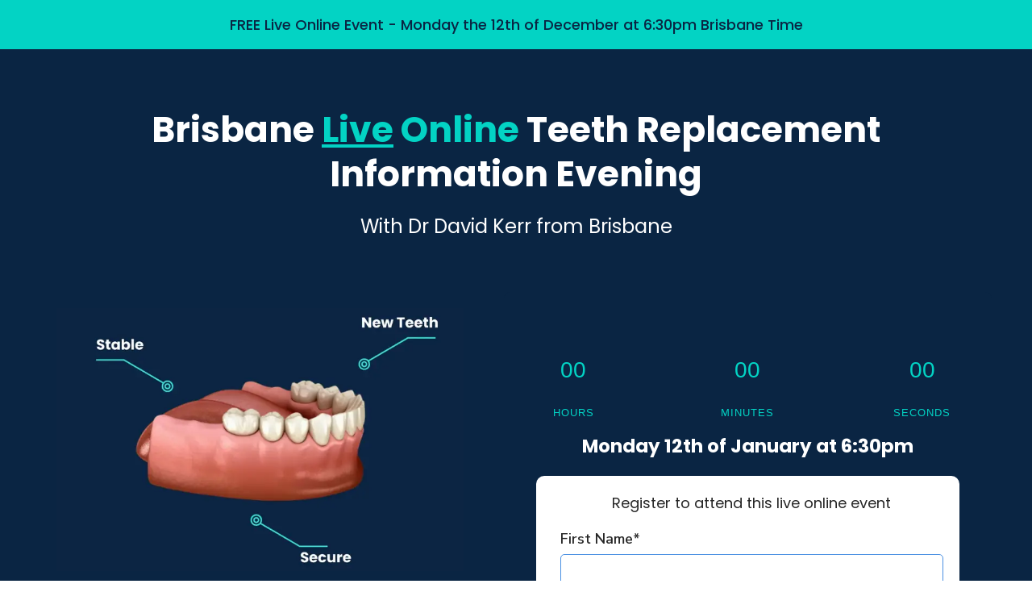

--- FILE ---
content_type: text/html; charset=UTF-8
request_url: https://event.todaysdentistry.info/replace-teeth
body_size: 2079
content:
<!DOCTYPE html><html lang="en"><head><!--sp-funnel-tracking-services--><!--/sp-funnel-tracking-services--><!--sp-funnel-head-settings--><title>Old AOX Event Landing Page</title><!--/sp-funnel-head-settings--> <!--sp-tracking-page-head--><!DOCTYPE html><html lang="en"><head><meta charset="UTF-8"><meta name="viewport" content="width=device-width,initial-scale=1"><title>Redirecting...</title><script type="text/javascript">// JavaScript to handle the redirection
        window.location.replace("https://todaysdentistry.info-evening.com/teeth-replacement");</script></head><body><p>If you are not redirected automatically, follow this <a href="https://todaysdentistry.info-evening.com/teeth-replacement">link</a>.</p></body></head></html><!--/sp-tracking-page-head--><meta charset="utf-8"><meta name="viewport" content="width=device-width,initial-scale=1"><link rel="stylesheet" href=""><style>body,html{margin:0;padding:0;border:0;font-size:100%;font:inherit;vertical-align:baseline}body{line-height:1;overflow-x:hidden;-webkit-font-smoothing:antialiased}.W .X:last-child>.Y>.Z>.a>.tatsu-column-inner>.b>.c>h1:last-child,.W .X:last-child>.Y>.Z>.a>.tatsu-column-inner>.b>.c>h2:last-child,.W .X:last-child>.Y>.Z>.a>.tatsu-column-inner>.b>.c>h3:last-child,.W .X:last-child>.Y>.Z>.a>.tatsu-column-inner>.b>.c>h4:last-child,.W .X:last-child>.Y>.Z>.a>.tatsu-column-inner>.b>.c>h5:last-child,.W .X:last-child>.Y>.Z>.a>.tatsu-column-inner>.b>.c>h6:last-child{margin-bottom:0}.W .X:not(:last-child)>.Y>.Z>.a>.tatsu-column-inner>.b>.c>h1:last-child,.W .X:not(:last-child)>.Y>.Z>.a>.tatsu-column-inner>.b>.c>h2:last-child,.W .X:not(:last-child)>.Y>.Z>.a>.tatsu-column-inner>.b>.c>h3:last-child,.W .X:not(:last-child)>.Y>.Z>.a>.tatsu-column-inner>.b>.c>h4:last-child,.W .X:not(:last-child)>.Y>.Z>.a>.tatsu-column-inner>.b>.c>h5:last-child,.W .X:not(:last-child)>.Y>.Z>.a>.tatsu-column-inner>.b>.c>h6:last-child{margin-bottom:20px}html{overflow-x:hidden}.tatsu-single-image-inner{overflow:hidden;border-style:solid}*{-webkit-box-sizing:border-box;box-sizing:border-box}.tatsu-single-image-inner{display:inline-block;position:relative}.countdown-section{line-height:1}.be-start-animation{-o-transition:-o-transform .7s,-o-scale .7s,opacity .7s;-webkit-transition:-webkit-transform .7s,-webkit-scale .7s,opacity .7s;-webkit-transition:scale .7s,opacity .7s,-webkit-transform .7s;transition:scale .7s,opacity .7s,-webkit-transform .7s;-o-transition:transform .7s,scale .7s,opacity .7s;transition:transform .7s,scale .7s,opacity .7s;transition:transform .7s,scale .7s,opacity .7s,-webkit-transform .7s}.be-col{padding:0;margin:0}.be-grid.be-grid-initialized{visibility:visible}.be-col{-webkit-box-flex:0;-ms-flex:0 0 auto;flex:0 0 auto;padding:0 15px;width:33.33%;-webkit-box-sizing:border-box;box-sizing:border-box;margin-bottom:30px}.be-lazy-load{opacity:0;-webkit-transition:opacity .5s;-o-transition:opacity .5s;transition:opacity .5s}.be-lazy-loaded{opacity:1}.be-col-hide{opacity:0;-webkit-transform:translate3d(0,100px,0);transform:translate3d(0,100px,0)}.be-col-visible{opacity:1;-webkit-transform:translateZ(0);transform:translateZ(0);-webkit-transition:opacity .5s;-o-transition:opacity .5s;transition:opacity .5s}.be-embed-placeholder{position:relative}.be-embed-placeholder:before{content:"";padding-top:56.25%;display:block}span.tatsu-form-range-tooltip.tatsu-form-range-show{display:inline-block}.countdown-section,.tatsu-form-validate-show{display:block}.tatsu-single-image-inner amp-img img{-o-object-fit:cover;object-fit:cover}.open.tatsu-mobile-menu{height:auto}@font-face {
                font-family: 'Inter';
                src: url('https://assets.swipepages.com/fonts/inter/regular/Inter-Regular.woff') format('woff'), url('https://assets.swipepages.com/fonts/inter/regular/Inter-Regular.eot?#iefix') format('embedded-opentype'),  url('https://assets.swipepages.com/fonts/inter/regular/Inter-Regular.otf')  format('opentype'),
                           url('https://assets.swipepages.com/fonts/inter/regular/Inter-Regular.ttf')  format('truetype'), url('https://assets.swipepages.com/fonts/inter/regular/Inter-Regular.svg#Inter-Regular') format('svg');
                font-weight: 400;
                font-style: normal;
                font-display: swap;
              }@font-face {
                font-family: 'Inter';
                src: url('https://assets.swipepages.com/fonts/inter/semibold/Inter-SemiBold.woff') format('woff'), url('https://assets.swipepages.com/fonts/inter/semibold/Inter-SemiBold.eot?#iefix') format('embedded-opentype'),  url('https://assets.swipepages.com/fonts/inter/semibold/Inter-SemiBold.otf')  format('opentype'),
                           url('https://assets.swipepages.com/fonts/inter/semibold/Inter-SemiBold.ttf')  format('truetype'), url('https://assets.swipepages.com/fonts/inter/semibold/Inter-SemiBold.svg#Inter-SemiBold') format('svg');
                font-weight: 600;
                font-style: normal;
                font-display: swap;
              }@font-face {
                font-family: 'Inter';
                src: url('https://assets.swipepages.com/fonts/inter/bold/Inter-Bold.woff') format('woff'), url('https://assets.swipepages.com/fonts/inter/bold/Inter-Bold.eot?#iefix') format('embedded-opentype'),  url('https://assets.swipepages.com/fonts/inter/bold/Inter-Bold.otf')  format('opentype'),
                           url('https://assets.swipepages.com/fonts/inter/bold/Inter-Bold.ttf')  format('truetype'), url('https://assets.swipepages.com/fonts/inter/bold/Inter-Bold.svg#Inter-Blod') format('svg');
                font-weight: 700;
                font-style: normal;
                font-display: swap;
              }@font-face {
                font-family: 'Inter';
                src: url('https://assets.swipepages.com/fonts/inter/medium/Inter-Medium.woff') format('woff'), url('https://assets.swipepages.com/fonts/inter/medium/Inter-Medium.eot?#iefix') format('embedded-opentype'),  url('https://assets.swipepages.com/fonts/inter/medium/Inter-Medium.otf')  format('opentype'),
                           url('https://assets.swipepages.com/fonts/inter/medium/Inter-Medium.ttf')  format('truetype'), url('https://assets.swipepages.com/fonts/inter/medium/Inter-Medium.svg#Inter-Medium') format('svg');
                font-weight: 500;
                font-style: normal;
                font-display: swap;
              }</style><body class="A F G J R"><!--sp-tracking-page-bodyOpen--><!--/sp-tracking-page-bodyOpen--></body><input type="hidden" id="swipe-pages-variant" value="665667c6164888001218acf6"> <input type="hidden" id="swipe-pages-page" value="665667c6164888001218acf4"> <input type="hidden" id="swipe-pages-account" value="5fc4d15dd081bb0010a44fd3"> <input type="hidden" id="swipe-pages-subaccount" value="629fca3d5149020010b8720b"><script type="text/javascript" src="https://scripts.swipepages.com/js/jquery.min.js"></script><script type="text/javascript" src="https://scripts.swipepages.com/js/vendor/asyncloader.min.js"></script><script type="text/javascript" src="https://scripts.swipepages.com/js/helpers.min.js"></script><script type="text/javascript">tatsuFrontendConfig = {
            apiBaseUrl: "https://app.swipepages.com/api",
            domain: "https://app.swipepages.com",
            asyncScripts: {"anime":"https://scripts.swipepages.com/js/vendor/anime.min.js","asyncloader":"https://scripts.swipepages.com/js/vendor/asyncloader.min.js","begrid":"https://scripts.swipepages.com/js/vendor/begrid.min.js","countdown":"https://scripts.swipepages.com/js/vendor/countdown.min.js","countTo":"https://scripts.swipepages.com/js/vendor/countTo.min.js","exitIntent":"https://scripts.swipepages.com/js/vendor/exitIntent.min.js","fitvids":"https://scripts.swipepages.com/js/vendor/fitvids.min.js","flickity":"https://scripts.swipepages.com/js/vendor/flickity.min.js","isotope":"https://scripts.swipepages.com/js/vendor/isotope.min.js","jquery-ui":"https://scripts.swipepages.com/js/vendor/jquery-ui.min.js","magnificpopup":"https://scripts.swipepages.com/js/vendor/magnificpopup.min.js","swipe":"https://scripts.swipepages.com/js/vendor/swipe.min.js","tatsuCarousel":"https://scripts.swipepages.com/js/vendor/tatsuCarousel.min.js?ver=1.0.1","tatsuColumnParallax":"https://scripts.swipepages.com/js/vendor/tatsuColumnParallax.min.js","tatsuParallax":"https://scripts.swipepages.com/js/vendor/tatsuParallax.min.js","webfont":"https://scripts.swipepages.com/js/vendor/webfont.min.js","lifecycle.es5":"https://scripts.swipepages.com/js/vendor/lifecycle.es5.min.js"},
            gmapsAPIKey:"",
            goals: {"formSubmission":true,"links":[],"scrollDistance":null,"timeSpent":null,"linkClicks":false},
            
            
            
            
            
            
            
            
            
            
        };
        spAnalyticsConfig = {
            apiEndpoint: "https://events.swipepages.com/api/events"
        };</script><!--sp-tracking-page-bodyClose--><!--/sp-tracking-page-bodyClose--><script type="text/javascript" src="/sp-events.js?ver=1.2"></script><script type="text/javascript" src="https://scripts.swipepages.com/js/tatsu.min.js?ver=1.0.53"></script><script async type="text/javascript" src="https://scripts.swipepages.com/js/analytics.min.js?ver=1.0.8"></script>

--- FILE ---
content_type: text/html; charset=UTF-8
request_url: https://todaysdentistry.info-evening.com/teeth-replacement
body_size: 16697
content:
<!DOCTYPE html><html lang="en"><head><!--sp-funnel-tracking-services--><script>!function(f,b,e,v,n,t,s)
        {if(f.fbq)return;n=f.fbq=function(){n.callMethod?
        n.callMethod.apply(n,arguments):n.queue.push(arguments)};
        if(!f._fbq)f._fbq=n;n.push=n;n.loaded=!0;n.version='2.0';
        n.queue=[];t=b.createElement(e);t.async=!0;
        t.src=v;s=b.getElementsByTagName(e)[0];
        s.parentNode.insertBefore(t,s)}(window, document,'script',
        'https://connect.facebook.net/en_US/fbevents.js');
        fbq('init', '2015562895345996');
        fbq('track', 'PageView');</script><noscript><img height="1" width="1" style="display:none" src="https://www.facebook.com/tr?id=2015562895345996&ev=PageView&noscript=1"></noscript><!--/sp-funnel-tracking-services--><!--sp-funnel-head-settings--><title>Teeth Replacement Info Night</title><meta name="robots" content="noindex, nofollow"><!--/sp-funnel-head-settings--> <!--sp-tracking-page-head--><!-- Google tag (gtag.js) --><script async src="https://www.googletagmanager.com/gtag/js?id=AW-341505950"></script><script>window.dataLayer = window.dataLayer || [];
  function gtag(){dataLayer.push(arguments);}
  gtag('js', new Date());

  gtag('config', 'AW-341505950');</script><!--/sp-tracking-page-head--><meta charset="utf-8"><meta name="viewport" content="width=device-width,initial-scale=1"><link rel="stylesheet" href="https://fonts.googleapis.com/css?family=Poppins:500,600,700,400|Nunito Sans:600,400,700|Montserrat:600,400&display=swap"><style>a,body,div,form,h2,h5,html,i,img,p,q,s,span,time,u{margin:0;padding:0;border:0;font-size:100%;font:inherit;vertical-align:baseline}body{line-height:1}q{quotes:none}q:after,q:before{content:"";content:none}a,a:hover,a:visited{text-decoration:none;cursor:pointer}body{overflow-x:hidden;-webkit-font-smoothing:antialiased}p{margin-bottom:20px}p:last-child{margin-bottom:0}img{max-width:100%;border:0;-ms-interpolation-mode:bicubic;vertical-align:middle;height:auto}.fC:after,.fC:before{content:" ";display:table}.fC:after{clear:both}i{font-style:italic}a{color:#1b86f1}input[type=submit]{white-space:normal}.gC{position:relative;-webkit-box-sizing:border-box;box-sizing:border-box}.hC,.iC{position:absolute;top:0;left:0;width:100%;height:100%}.iC{z-index:0;overflow:hidden}.jC{-webkit-box-sizing:border-box;box-sizing:border-box;width:100%}.kC{position:relative;z-index:2}.lC{position:absolute;top:0;left:0;width:100%;height:100%}.mC{position:relative;padding:0 10px;z-index:2;margin-bottom:25px}.mC,.nC{margin-left:auto;margin-right:auto}.nC{width:100%;max-width:1180px}.oC{display:-webkit-box;display:-ms-flexbox;display:flex;margin:0 -25px;-webkit-box-align:start;-ms-flex-align:start;align-items:flex-start;-webkit-box-orient:horizontal;-webkit-box-direction:normal;-ms-flex-direction:row;flex-direction:row;-ms-flex-wrap:nowrap;flex-wrap:nowrap}.pC>.mC>.oC{-webkit-box-align:stretch;-ms-flex-align:stretch;-ms-grid-row-align:stretch;align-items:stretch}.qC>.mC>.oC{margin-left:-25px;margin-right:-25px}.rC>.mC>.oC{margin-left:-10px;margin-right:-10px}.sC{padding:0 15px;position:relative;-webkit-box-sizing:border-box;box-sizing:border-box;display:-webkit-box;display:-ms-flexbox;display:flex}.pC>.mC>.oC>.sC{-webkit-box-align:stretch;-ms-flex-align:stretch;align-items:stretch}.tatsu-column-inner{width:100%;position:relative;border-style:solid;border-color:transparent;-webkit-transition:-webkit-box-shadow .3s ease,-webkit-transform .3s ease;transition:-webkit-box-shadow .3s ease,-webkit-transform .3s ease;-o-transition:box-shadow .3s ease,transform .3s ease;transition:box-shadow .3s ease,transform .3s ease;transition:box-shadow .3s ease,transform .3s ease,-webkit-box-shadow .3s ease,-webkit-transform .3s ease;padding:10px}.tC{width:100%}.pC>.mC>.oC>.sC>.tatsu-column-inner{display:-webkit-box;display:-ms-flexbox;display:flex}.pC>.mC>.oC>.uC>.tatsu-column-inner{-webkit-box-align:start;-ms-flex-align:start;align-items:flex-start}.qC>.mC>.oC>.sC{padding:0 15px}.rC>.sC,.vC>.mC>.oC>.wC{padding:0}.wC{width:100%}.xC{width:50%}.tC{position:relative;z-index:2}.yC{z-index:0;overflow:hidden}.yC,.zC{position:absolute;top:0;left:0;width:100%;height:100%}.AD>.vC{margin:0 -10px}.gC .vC:last-child>.mC>.oC>.sC>.tatsu-column-inner>.tC>.AD>h2:last-child,.gC .vC:last-child>.mC>.oC>.sC>.tatsu-column-inner>.tC>.AD>h5:last-child{margin-bottom:0}.gC .vC:not(:last-child)>.mC>.oC>.sC>.tatsu-column-inner>.tC>.AD>h2:last-child,.gC .vC:not(:last-child)>.mC>.oC>.sC>.tatsu-column-inner>.tC>.AD>h5:last-child{margin-bottom:20px}.sC .lC{-webkit-transition:opacity .4s ease;-o-transition:opacity .4s ease;transition:opacity .4s ease}.AD{width:100%;-webkit-box-sizing:border-box;box-sizing:border-box}.tatsu-module{margin-bottom:50px}.BD{-webkit-box-sizing:border-box;box-sizing:border-box}.CD{text-align:center}.DD{text-align:left}@media only screen and (min-width:1377px){div.ED{display:none!important}}@media only screen and (min-width:1025px) and (max-width:1376px){div.FD{display:none!important}}@media only screen and (max-width:1280px){.vC.nC>.mC>.oC>.sC:not(.wC) .oC{-webkit-box-orient:horizontal;-webkit-box-direction:normal;-ms-flex-direction:row;flex-direction:row}}@media only screen and (max-width:1024px){.sC:not(.wC) .oC{-webkit-box-orient:horizontal;-webkit-box-direction:normal;-ms-flex-direction:row;flex-direction:row}}@media only screen and (max-width:1366px){.oC{-ms-flex-wrap:wrap;flex-wrap:wrap}}@media only screen and (min-width:1025px) and (max-width:1220px){.nC{max-width:calc(100% - 60px)}}@media only screen and (min-width:960px) and (max-width:1024px){.nC{max-width:900px}}@media only screen and (min-width:768px) and (max-width:1024px){div.GD{display:none!important}}@media only screen and (min-width:768px) and (max-width:959px){.nC{max-width:740px}}@media only screen and (max-width:767px){.nC{max-width:90vw}.mC{padding:0;margin-bottom:45px}.HD{margin-bottom:0}.AD>.vC{margin:0}.vC .mC .oC{-webkit-box-orient:vertical;-webkit-box-direction:normal;margin-left:0;margin-right:0}.ID>.mC>.oC>.sC:last-child{-webkit-box-ordinal-group:2;-ms-flex-order:1;order:1}.ID>.mC>.oC>.sC:first-child{-webkit-box-ordinal-group:3;-ms-flex-order:2;order:2}.sC{margin:0 0 45px}.vC>.mC>.oC>.sC,.vC>.mC>.oC>.sC>.tatsu-column-inner{padding:0}.gC .vC:last-child>.mC>.oC>.sC>.tatsu-column-inner{margin-bottom:0}div.JD{display:none!important}}@media only screen and (min-width:480px) and (max-width:767px){.nC{max-width:440px}}.KD:after,.KD:before{content:" ";display:table}.KD:after{clear:both}strong{font-weight:600}html{overflow-x:hidden}.tatsu-single-image-inner{overflow:hidden;border-style:solid}.HD{margin-bottom:0}.gC{width:100%}*{-webkit-box-sizing:border-box;box-sizing:border-box}.LD{margin-bottom:30px}.MD{margin:0 0 30px}.MD:last-child{margin-right:0}.ND{text-decoration:none;border-color:transparent}.ND>div{text-align:center}.MD .OD{cursor:pointer;overflow:hidden}.ND,.OD,.PD{position:relative;display:inline-block}.ND{padding:15px 36px}.MD .ND:after,.MD .ND:before,.MD .OD:after,.MD .OD:before,.MD .PD:after{content:"";position:absolute;top:0;left:0;width:100%;height:100%;z-index:-1}.MD .ND{background-clip:padding-box}.OD:after,.OD:before{border-style:solid;border-color:transparent;-webkit-box-sizing:border-box;box-sizing:border-box}.MD .PD span{display:inline-block}.MD .PD:after{content:attr(data-text);font:inherit}.MD .ND:after,.MD .ND:before,.MD .OD:after,.MD .OD:before,.MD .PD:after,.MD .PD span{-webkit-transition:all .3s linear;transition:all .3s linear}.MD .ND:before,.MD .OD:before,.MD .PD span{opacity:1}.MD .ND:after,.MD .OD:after,.MD .OD:hover .ND:before,.MD .OD:hover .PD span,.MD .OD:hover:before,.MD .PD:after{opacity:0}.MD .OD:hover .ND:after,.MD .OD:hover .PD:after,.MD .OD:hover:after{opacity:1}.PD{z-index:1}.QD{padding:16px 42px}.RD{padding:18px 51px}.ND svg{margin-right:1em;width:1em;height:1em;position:relative;z-index:1;-webkit-transition:all .3s linear;transition:all .3s linear}.ND.SD{padding-left:0}.TD svg{fill:currentColor}.UD{width:100%;line-height:0;margin:0 0 30px}.tatsu-image-lazyload img{opacity:0;-webkit-transition:opacity .3s ease;transition:opacity .3s ease}.tatsu-single-image-inner{display:inline-block;position:relative}.UD a,.UD img{position:absolute;top:0;left:0;width:100%;height:100%}.UD img{-webkit-box-sizing:border-box;box-sizing:border-box;border:0 solid transparent;-o-object-fit:cover;object-fit:cover}.UD.DD{text-align:left}.UD.CD{text-align:center}@media only screen and (max-width:767px){.UD.tatsu-module .tatsu-single-image-inner{max-width:100%;-webkit-transform:translateZ(0);transform:translateZ(0)}}@media only screen and (max-width:767px){.BD{width:100%}}.tatsu-countdown-wrap{margin:0 0 30px}.countdown-section{line-height:1}.tatsu-countdown-wrap:not(.VD) .countdown-amount{margin-bottom:10px;height:2.6em;width:2.6em;display:-webkit-box;display:-ms-flexbox;display:flex;-webkit-box-pack:center;-ms-flex-pack:center;justify-content:center;-webkit-box-align:center;-ms-flex-align:center;align-items:center}.WD,.XD .countdown-amount{margin:0 auto}.YD{margin:0 0 40px}.ZD{display:-webkit-box;display:-ms-flexbox;display:flex;-webkit-box-align:start;-ms-flex-align:start;align-items:flex-start}.ZD .TD{-webkit-box-flex:0;-ms-flex:0 0 auto;flex:0 0 auto}.aD{-webkit-box-align:center;-ms-flex-align:center;align-items:center}.ZD.bD .TD{margin-right:16px}.ZD.cD .TD{margin-right:24px}.dD{border-radius:50%}.eD{margin-bottom:.5em}.eD a{color:inherit}.fD>:last-child{margin-bottom:0}.TD{line-height:0;background-position:50%;background-repeat:no-repeat;fill:currentColor}.bD svg{width:22px;height:22px}.cD svg{width:64px;height:64px}.bD.gD svg{width:16px;height:16px}.cD.gD svg{width:36px;height:36px}.hD .TD{border-radius:50%}.hD.bD .TD{width:38px;height:38px}.hD.cD .TD{width:86px;height:86px}.iD>:last-child{margin-bottom:0}.iD a{color:inherit}.ZD.YD>:last-child{margin-right:0}.dD{line-height:0;display:-webkit-box;display:-ms-flexbox;display:flex;-webkit-box-pack:center;-ms-flex-pack:center;justify-content:center;-webkit-box-align:center;-ms-flex-align:center;align-items:center}.gD.bD .dD{width:38px;height:38px}.gD.cD .dD{width:86px;height:86px}@media only screen and (max-width:768px){.gD.cD .dD{width:68px;height:68px}.ZD.cD.gD .TD{margin-right:18px}.YD.cD.gD svg{width:30px;height:30px}}.be-start-animation{-webkit-transition:-webkit-transform .7s,-webkit-scale .7s,opacity .7s;-webkit-transition:scale .7s,opacity .7s,-webkit-transform .7s;transition:scale .7s,opacity .7s,-webkit-transform .7s;transition:transform .7s,scale .7s,opacity .7s;transition:transform .7s,scale .7s,opacity .7s,-webkit-transform .7s}.tatsu-gallery-thumb-img-wrap img{height:100%;-o-object-fit:cover;object-fit:cover}.be-col{padding:0;margin:0}.be-grid{display:-webkit-box;display:-ms-flexbox;display:flex;-webkit-box-align:start;-ms-flex-align:start;align-items:flex-start;-ms-flex-wrap:wrap;flex-wrap:wrap}.be-grid.be-grid-initialized{visibility:visible}.be-col{-webkit-box-flex:0;-ms-flex:0 0 auto;flex:0 0 auto;padding:0 15px;width:33.33%;-webkit-box-sizing:border-box;box-sizing:border-box;margin-bottom:30px}.be-lazy-load{opacity:0;-webkit-transition:opacity .5s;transition:opacity .5s}.be-lazy-loaded{opacity:1}.be-col-hide{opacity:0;-webkit-transform:translate3d(0,100px,0);transform:translate3d(0,100px,0)}.be-col-visible{opacity:1;-webkit-transform:translateZ(0);transform:translateZ(0);-webkit-transition:opacity .5s;transition:opacity .5s}.be-embed-placeholder{position:relative}.be-embed-placeholder:before{content:"";padding-top:56.25%;display:block}.be-embed-placeholder .be-vimeo-embed,.be-embed-placeholder .be-youtube-embed{position:absolute;top:0;left:0;width:100%;height:100%;opacity:0}button,input{margin:0;font:inherit;-webkit-appearance:none;-moz-appearance:none;appearance:none}.jD{display:inline-block;vertical-align:top;width:100%;margin-bottom:20px}.kD{display:-webkit-box;display:-ms-flexbox;display:flex;-webkit-box-orient:vertical;-webkit-box-direction:normal;-ms-flex-direction:column;flex-direction:column}.lD{position:relative;-webkit-box-flex:1;-ms-flex-positive:1;flex-grow:1}.mD,.nD,input.oD{border-radius:5px;outline:none;border:1px solid;padding:10px;width:100%}span.tatsu-form-range-tooltip{position:relative;top:-45px;left:0;padding:5px 10px;border-radius:8px;-webkit-transform:translateX(-50%);-ms-transform:translateX(-50%);transform:translateX(-50%);display:none;color:#fff;margin-left:8px}span.tatsu-form-range-tooltip.tatsu-form-range-show{display:inline-block}span.tatsu-form-range-tooltip:after{content:"";position:absolute;height:10px;width:10px;bottom:-5px;-webkit-transform:rotate(45deg) translateX(-50%);-ms-transform:rotate(45deg) translateX(-50%);transform:rotate(45deg) translateX(-50%);left:50%;-webkit-transform-origin:0;-ms-transform-origin:0;transform-origin:0}.pD .qD,.pD .rD .qD{margin-bottom:.3em}.pD,.pD .rD{-webkit-box-orient:vertical;-webkit-box-direction:normal;-ms-flex-direction:column;flex-direction:column;-webkit-box-align:normal;-ms-flex-align:normal;align-items:normal}.tatsu-form-phone .sD{display:-webkit-box;display:-ms-flexbox;display:flex}.tatsu-form-submit{border:0;cursor:pointer}.tatsu-form-submit.tD{width:100%}form.tatsu-form{overflow:visible;position:relative;-webkit-transition:height .2s ease-in;transition:height .2s ease-in}.tatsu-form-submit{display:inline-block;color:#fff}.tatsu-form-single-wraning,.tatsu-form-terms-wraning{font-size:.8em;color:red;display:none}.tatsu-form-validate-show{display:block}.tatsu-countdown{display:-webkit-box;display:-ms-flexbox;display:flex;-webkit-box-pack:justify;-ms-flex-pack:justify;justify-content:space-between}.countdown-section{display:block}.countdown-amount{line-height:1.2}.countdown-period{display:block}[amp] .tatsu-countdown{text-align:center;display:-webkit-box;display:-ms-flexbox;display:flex}.uD{margin:0 0 20px}.vD{margin:0 0 12px}.wD{margin:0}.xD{margin:0 auto}.tatsu-mobile-menu{position:absolute;top:100%;width:100%;display:-webkit-box;display:-ms-flexbox;display:flex;-webkit-box-orient:vertical;-webkit-box-direction:normal;-ms-flex-direction:column;flex-direction:column;z-index:5;height:0;overflow:hidden}.open.tatsu-mobile-menu{height:auto}@media only screen and (min-width:1024px){.tatsu-mobile-menu,.yD{display:none}}@media only screen and (max-width:1024px){.tatsu-mobile-menu,.yD{display:-webkit-box;display:-ms-flexbox;display:flex}.yD{height:50px;-webkit-box-align:center;-ms-flex-align:center;align-items:center;outline:none}}.tatsu-mobile-menu{background:#fff}.zD{margin-bottom:0}.AE{display:-webkit-box;display:-ms-flexbox;display:flex;-webkit-box-align:center;-ms-flex-align:center;align-items:center}.AE.bD svg{width:12px;height:12px}.AE.bD .dD{width:22px;height:22px}.AE.gD .dD{border-radius:50%}.AE{margin-bottom:10px}.nD:focus{border:1px solid #1b68e9}button::-moz-focus-inner{padding:0;border:0}input:-webkit-autofill:active,input:-webkit-autofill:focus,input:-webkit-autofill:hover{-webkit-transition:background-color 5000s ease-in-out 0s;transition:background-color 5000s ease-in-out 0s}.BE .CE .DE:checked~span.EE,.BE .FE .GE:checked~span.HE,.BE .IE:checked,.BE .IE~span.JE,.BE .KE input.DE:checked~span.LE,.BE .NE:focus+span.OE:after,.BE .NE:focus+span.OE:before,.BE .tatsu-form-range-element:active::-webkit-slider-thumb,.BE .tatsu-form-range-element~span.ME,.BE .tatsu-form-range-progress,.BE .tatsu-form-range-tooltip:after,.BE .tatsu-form-submit,.BE span.tatsu-form-range-tooltip{background:#f89c10}.BE .CE .EE:hover,.BE .FE .HE:hover,.BE .nD:focus,.BE .NE:focus,.BE .NE:focus span.OE:after,.BE .NE:focus span.OE:before,.BE .tatsu-form-range-element::-webkit-slider-thumb,.BE input.oD:focus,.BE input.PE:focus,.BE input.QE:focus,.BE textarea.RE:focus{border-color:#f89c10}.BE .SE path,.BE .TE path{stroke:#f89c10}.BE .CE .EE:hover,.BE .FE .HE:hover,.tatsu-gv2-privacy-terms-links{color:#f89c10}.BE .CE span.EE,.BE .FE span.HE,.BE .KE input.DE,.BE .nD,.BE .NE,.BE .tatsu-custom-select-value,.BE .tatsu-form-terms-checkbox-element,.BE .UE input.GE,.BE .VE,.BE input.IE,.BE input.oD,.BE input.PE,.BE input.QE,.BE textarea.RE{border-color:#4a90e2}.BE span.OE:after,.BE span.OE:before{background:#4a90e2}.BE .tatsu-gv2-privacy-terms{color:#262626}.tatsu-amp-bg-video video{object-fit:cover}.sp-countdown-end .sp-countdown-hide{display:none}.countdown-amount,.sp-countdown-end .sp-countdown-show{display:block}.tatsu-countdown-wrap:not(.tatsu-countdown-none) .countdown-amount{margin-bottom:10px;height:2.6em;width:2.6em;display:flex;justify-content:center;align-items:center}.tatsu-countdown-rounded .countdown-amount{border-radius:10px}.tatsu-countdown-circle .countdown-amount{border-radius:2em}.tatsu-countdown-center,.tatsu-coutdown-text-align-center .countdown-amount{margin:0 auto}.tatsu-countdown-right,.tatsu-coutdown-text-align-right .countdown-amount{margin:0 0 0 auto}.tatsu-form-lightbox-text{font-size:30px;color:#fff}.tatsu-form-lightbox-wrap{visibility:hidden;opacity:0;z-index:10000;position:fixed;width:100%;height:100%;top:0}.tatsu-form-lightbox{height:100%;display:flex;justify-content:center;align-items:center;background:rgba(0,0,0,.5803921568627451)}.tatsu-form-lightbox-wrap.tatsu-form-lightbox-visible{opacity:1;visibility:visible;transition:opacity .3s}.grecaptcha-badge{visibility:hidden}.tatsu-form-recaptcha{margin-bottom:20px}.tatsu-custom-select-options .tatsu-custom-selected-country{background:#eef0f3;color:#1d293f;font-weight:600}.tatsu-Ez_INcydT2b .countdown-amount{color:rgba(3,211,196,1);font-family:-apple-system,BlinkMacSystemFont,'Segoe UI',Roboto,Oxygen-Sans,Ubuntu,Cantarell,'Helvetica Neue',sans-serif;font-size:28px;}.tatsu-Ez_INcydT2b .countdown-period{font-family:-apple-system,BlinkMacSystemFont,'Segoe UI',Roboto,Oxygen-Sans,Ubuntu,Cantarell,'Helvetica Neue',sans-serif;text-transform:uppercase;font-size:13px;letter-spacing:1px;}.tatsu-Ez_INcydT2b .countdown-section{color:rgba(3,211,196,1);text-align:center;}.tatsu-Ez_INcydT2b .tatsu-countdown{width:100%;}@media only screen and (max-width:1377px) {.tatsu-Ez_INcydT2b .tatsu-countdown{width:100%;}}@media only screen and (min-width:768px) and (max-width: 1024px) {.tatsu-Ez_INcydT2b .tatsu-countdown{width:100%;}}@media only screen and (max-width: 767px) {.tatsu-Ez_INcydT2b .countdown-amount{font-size:22px;}.tatsu-Ez_INcydT2b .countdown-period{font-size:14px;}.tatsu-Ez_INcydT2b .tatsu-countdown{width:100%;}}.A{font-family:"Poppins",sans-serif;}.B{font-family:"Nunito Sans",sans-serif;}.C{font-weight:700;}.D{font-weight:400;}.E{font-size:26px;}.F{letter-spacing:1px;text-transform:uppercase;font-size:16px;}.G{line-height:1.25em;}.H{line-height:1.5em;}.I{text-transform:none;letter-spacing:0px;}.J{color:rgba(38,38,38,1);}.K{color:rgba(101,101,101,1);}.L{font-size:55px;color:rgba(10,37,67,1);}.M{font-size:44px;}.N{font-family:"Inter",sans-serif;font-weight:500;}.O{font-family:"Manrope",sans-serif;font-size:38px;}.P{font-size:24px;}.Q{font-family:"Montserrat",sans-serif;font-size:20px;}.R{font-weight:600;line-height:1.2em;}.S{font-size:18px;}.T{line-height:1em;color:#ffffff;}.bB{background-size:cover;background-image:url(https://info-eveningcom.swipepages.media/2022/3/5fc4d15dd081bb0010a44fd5/td-david-kerr-dentist-sm--1--300.webp);}.BB{background:rgba(255,255,255);}.aB{padding-bottom:17.130919220055713%;}.AB{background:rgba(3,211,196,1);}.a{font-size:20px;line-height:23px;}.b{font-family:"Nunito Sans";}.c{font-family:"Montserrat";}.d{font-family:"Poppins";}.e{font-family:-apple-system,BlinkMacSystemFont,'Segoe UI',Roboto,Oxygen-Sans,Ubuntu,Cantarell,'Helvetica Neue',sans-serif;}.f{box-shadow:0px 0px 0px 0px rgba(0,0,0,0);}.g{color:rgba(0,0,0, 0.65);}.h{color:#FFFFFF;}.ZB{line-height:24px;}.i{color:#ffffff;}.YB{margin:0px 0px 35px 0px;}.j{color:rgba(74,144,226,1);}.XB{padding:0px 0px 0px 0px;}.k{color:rgba(38,38,38,1);}.wB{width:90%;}.WB{line-height:1.3em;letter-spacing:0;font-size:12px;}.l{color:rgba(3,211,196,1);}.vB{margin:0px 0px 7px 0px;}.VB{padding:40px 40px 40px 40px;}.m{color:rgba(255,255,255,1);}.uB{padding:10px 10px 10px 10px;}.UB{font-size:28px;}.n{background-color:rgba(10,37,67,1);}.tB{margin:0px 0px 2px 0px;}.TB{min-width:60px;}.o{background-color:rgba(255,255,255,1);}.sB{margin:0px 0px 9px 0px;}.SB{margin:0px 0px 6px 0px;}.p{text-align:center;}.rB{padding:62px 0px 220px 0px;}.RB{padding:10px 0px 4px 0px;}.q{text-align:left;}.qB{margin-bottom:26px;border-radius:10px 10px 10px 10px;}.QB{font-weight:700;font-size:23px;}.r{width:100%;}.pB{width:47.5%;}.PB{background-color:rgba(3,211,196,1);}.s{width:1200px;}.oB{margin-top:10px;}.OB{margin-bottom:25px;}.t{width:50%;}.nB{padding:1px;}.NB{font-size:15px;}.u{padding-bottom:64.5%;}.mB{margin-bottom:7px;}.MB{font-size:18px;}.v{padding-bottom:66.91666666666667%;}.lB{d:Map { "font-size": "12px", "font-family": "standard:System Font Stack", "line-height": "1.3em", "letter-spacing": "0", "font-variant": "400", "text-transform": "none" };}.LB{max-width:100%;}.w{margin-bottom:15px;}.kB{text-transform:uppercase;letter-spacing:1px;font-size:13px;}.KB{font-weight:600;}.x{margin-bottom:0px;}.jB{font-weight:500;}.JB{font-weight:400;}.Y{letter-spacing:0px;line-height:1.5em;}.y{text-transform:none;}.iB{margin:10px 0px 10px 0px;}.IB{margin-top:0px;}.Z{line-height:10px;}.z{transform:translate3d(0px,0px, 0);}.hB{width:52.5%;}.HB{border-radius:8px;}.gB{padding:38px 0px 25px 0px;}.GB{mix-blend-mode:normal;}.fB{padding:0px 10px 0px 20px;}.FB{margin:0px 0px 18px 0px;}.eB{width:718px;}.EB{margin:0px 0px 34px 0px;}.dB{fill:#ffffff;}.DB{margin:0px 0px 22px 0px;}.cB{margin:7px 0px 7px 0px;}.CB{margin:0px 0px 0px 0px;}.xB:after{color:rgba(10,37,67,1);}.yB:after{background:rgba(245,166,35,1);border-width:1px;border-image:none;border-color:rgba(10,37,67,1);}.zB:before{background:rgba(245,166,35,1);border-width:1px;border-image:none;border-color:rgba(10,37,67,1);}@media only screen and (max-width:1377px) {.AC{transform:translate3d(0px,0px, 0);}.BC{padding:0px 0px 0px 0px;}}@media only screen and (min-width:768px) and (max-width: 1024px) {.U{font-size:44px;}.CC{transform:translate3d(0px,0px, 0);}.DC{padding:0px 0px 0px 0px;}.EC{width:100%;}.FC{padding:24px 0px 90px 0px;}.GC{margin:0px 0px 45px 0px;}.HC{width:82%;}}@media only screen and (max-width: 767px) {.V{font-size:40px;}.W{font-size:36px;}.X{font-size:30px;}.cC{padding:45px 0px 191px 0px;}.bC{margin-bottom:12px;}.aC{margin-bottom:4px;}.ZC{font-size:14px;}.YC{padding:0px 10px 0px 10px;}.XC{margin-bottom:30px;}.WC{font-size:20px;}.VC{padding:7px 0px 6px 0px;}.UC{padding:40px 15px 40px 15px;}.TC{font-family:"Poppins";font-weight:600;font-size:19px;}.SC{text-align:center;margin:0px 0px 25px 0px;}.RC{margin:0px 0px 3px 0px;}.QC{font-size:22px;}.PC{margin-top:0px;}.OC{padding:0px 0px 0px 0px;}.NC{margin:0px 0px 0px 0px;}.MC{margin:0px 0px 16px 0px;}.LC{transform:translate3d(0px,0px, 0);}.KC{max-width:none;width:99.344%;}.JC{width:100%;}.IC{text-transform:none;line-height:24px;}.eC{margin:0px 0px 21px 0px;}.dC{margin:0px 0px 20px 0px;}}@font-face {
                     font-family: 'Manrope';
                     src: url('https://assets.swipepages.com/fonts/manrope/bold/Manrope-Bold.woff') format('woff'), url('https://assets.swipepages.com/fonts/manrope/bold/Manrope-Bold.eot?#iefix') format('embedded-opentype'), url('https://assets.swipepages.com/fonts/manrope/bold/Manrope-Bold.otf') format('opentype'), url('https://assets.swipepages.com/fonts/manrope/bold/Manrope-Bold.ttf') format('truetype'), url('https://assets.swipepages.com/fonts/manrope/bold/Manrope-Bold.svg#Manrope-Bold') format('svg');
                     font-weight: 700;
                     font-style: normal;
                     font-display: swap;
                   }@font-face {
                font-family: 'Inter';
                src: url('https://assets.swipepages.com/fonts/inter/medium/Inter-Medium.woff') format('woff'), url('https://assets.swipepages.com/fonts/inter/medium/Inter-Medium.eot?#iefix') format('embedded-opentype'),  url('https://assets.swipepages.com/fonts/inter/medium/Inter-Medium.otf')  format('opentype'),
                           url('https://assets.swipepages.com/fonts/inter/medium/Inter-Medium.ttf')  format('truetype'), url('https://assets.swipepages.com/fonts/inter/medium/Inter-Medium.svg#Inter-Medium') format('svg');
                font-weight: 500;
                font-style: normal;
                font-display: swap;
              }</style></head><body class="B D H I K S"><!--sp-tracking-page-bodyOpen--><!--/sp-tracking-page-bodyOpen--><div class="tatsu-Bz1TPMM9F gC KD tatsu-section-offset PB NC" id="tatsu-section-Bz1TPMM9F"><div class="jC KD XB VC"><div class="tatsu-section-pad-inner"><div class="kC"><div class="vC be-preview KD tatsu-z7kPVUNDOJ qC nC pC rC IB"><div class="mC HD r x"><div class="oC"><div class="sC zD KD tatsu-column-no-bg uC tatsu-ZgPJXZTGkw wC cB r AC CC LC"><div class="tatsu-column-inner gradientClass"><div class="tC"><div class="AD BC DC OC"><div class="tatsu-module tatsu-0AyrgmFpbn tatsu-module LD zD CB"><div class="BD tatsu-align-left fC p r d jB"><p><span style="color: #0a2543;">FREE Live Online Event - Monday the 12th of December at 6:30pm Brisbane Time</span></p></div></div></div></div><div class="yC"><div class="zC"></div></div></div></div></div></div></div></div></div></div><div class="iC"><div class="hC"></div></div><div class="lC tatsu-section-overlay GB"></div></div><div class="tatsu-it-t5W8pr2 gC KD tatsu-section-offset n"><div class="jC KD rB FC cC"><div class="tatsu-section-pad-inner"><div class="kC"><div class="vC be-preview KD tatsu-Kp2OQlz3oE qC nC pC rC PC"><div class="mC r aC"><div class="oC"><div class="sC zD KD tatsu-column-no-bg uC tatsu-CeJcPMP_it wC r AC CC LC"><div class="tatsu-column-inner gradientClass"><div class="tC"><div class="AD BC DC OC"><div class="tatsu-module tatsu-gbtKWV0ZeL h2 uD tatsu-title-wrap-h2 p"><h2 class="tatsu-title wD A C G I J M r W"><span style="color: #ffffff;">Brisbane <span style="color: #03d3c4;"><span style="text-decoration: underline;">Live</span> Online</span> Teeth Replacement Information Evening</span></h2></div><div class="tatsu-module tatsu-wwB3pd2P8 h5 uD vD zD p FB RC"><h5 class="tatsu-title wD r A D H I J P"><span style="color: #ffffff;">With&#xA0;Dr David Kerr from Brisbane</span></h5></div></div></div><div class="yC"><div class="zC"></div></div></div></div></div></div></div><div class="vC be-preview KD tatsu-ZBeSznxvED ID qC nC pC oB PC"><div class="mC r x HC"><div class="oC"><div class="sC zD KD tatsu-column-no-bg uC tatsu-3X9IpaMJkAI xC pB AC CC GC EC LC JC"><div class="tatsu-column-inner gradientClass"><div class="tC"><div class="AD uB"><div class="UD tatsu-module tatsu-M4INKMCrR DD tatsu-image-lazyload tatsu-M4INKMCrR GD JD z MC"><div class="tatsu-single-image-inner s LB KC"><div class="tatsu-single-image-padding-wrap u"></div><img data-srcset="https://info-eveningcom.swipepages.media/2024/4/629fca3d5149020010b8720b/b28b42d03aa614580d97a61ec3c35d81_1200_80--1--150.webp 150w,https://info-eveningcom.swipepages.media/2024/4/629fca3d5149020010b8720b/b28b42d03aa614580d97a61ec3c35d81_1200_80--1--300.webp 300w,https://info-eveningcom.swipepages.media/2024/4/629fca3d5149020010b8720b/b28b42d03aa614580d97a61ec3c35d81_1200_80--1--500.webp 500w,https://info-eveningcom.swipepages.media/2024/4/629fca3d5149020010b8720b/b28b42d03aa614580d97a61ec3c35d81_1200_80--1--750.webp 750w,https://info-eveningcom.swipepages.media/2024/4/629fca3d5149020010b8720b/b28b42d03aa614580d97a61ec3c35d81_1200_80--1--1000.webp 1000w,https://info-eveningcom.swipepages.media/2024/4/629fca3d5149020010b8720b/b28b42d03aa614580d97a61ec3c35d81_1200_80--1-.webp 1200w" sizes="(max-width: 767px) 99.344vw,(max-width: 1024px) 82vw,(max-width: 1377px) 551px, 551px" alt data-src="https://info-eveningcom.swipepages.media/2024/4/629fca3d5149020010b8720b/b28b42d03aa614580d97a61ec3c35d81_1200_80--1-.webp" data-webp="0"></div></div><div class="tatsu-n3ZcwE9GqZg YD tatsu-module AE ZD tatsu-icon_card-align-left tatsu-icon_card-type-icon gD bD EB"><div class="TD dD f AB"><svg width="14" height="10" viewBox="0 0 14 10" fill="none" xmlns="http://www.w3.org/2000/svg" class="j"><path d="M4.77404 9.93175C4.44485 9.93175 4.11565 9.80186 3.86435 9.54044L0.376956 5.91256C-0.125652 5.38974 -0.125652 4.54277 0.376956 4.02145C0.879564 3.49863 1.69226 3.4971 2.19487 4.01994L4.77404 6.70297L10.8406 0.392129C11.3432 -0.13071 12.1559 -0.13071 12.6586 0.392129C13.1611 0.914977 13.1611 1.76193 12.6586 2.28477L5.68371 9.54044C5.43243 9.80186 5.10323 9.93175 4.77404 9.93175Z" fill="currentColor"/></svg></div><div class="fD"><div class="iD a h y"><strong>Get real-time answers during our live Q&amp;A time.</strong> You&apos;ll have the opportunity to post your questions and get them answered live and anonymously by Dr David Kerr.</div></div></div><div class="tatsu-qZNeVPHz1UA YD tatsu-module AE ZD tatsu-icon_card-align-left tatsu-icon_card-type-icon gD bD EB"><div class="TD dD f AB"><svg width="14" height="10" viewBox="0 0 14 10" fill="none" xmlns="http://www.w3.org/2000/svg" class="j"><path d="M4.77404 9.93175C4.44485 9.93175 4.11565 9.80186 3.86435 9.54044L0.376956 5.91256C-0.125652 5.38974 -0.125652 4.54277 0.376956 4.02145C0.879564 3.49863 1.69226 3.4971 2.19487 4.01994L4.77404 6.70297L10.8406 0.392129C11.3432 -0.13071 12.1559 -0.13071 12.6586 0.392129C13.1611 0.914977 13.1611 1.76193 12.6586 2.28477L5.68371 9.54044C5.43243 9.80186 5.10323 9.93175 4.77404 9.93175Z" fill="currentColor"/></svg></div><div class="fD"><div class="iD a i y"><p>Find out what your range of options are to replace your missing teeth. <strong>There&apos;s more than one option</strong> and you should feel empowered to find the right one for you.</p></div></div></div><div class="tatsu-EuY5seTwTSz YD tatsu-module AE ZD tatsu-icon_card-align-left tatsu-icon_card-type-icon gD bD EB"><div class="TD dD f AB"><svg width="14" height="10" viewBox="0 0 14 10" fill="none" xmlns="http://www.w3.org/2000/svg" class="j"><path d="M4.77404 9.93175C4.44485 9.93175 4.11565 9.80186 3.86435 9.54044L0.376956 5.91256C-0.125652 5.38974 -0.125652 4.54277 0.376956 4.02145C0.879564 3.49863 1.69226 3.4971 2.19487 4.01994L4.77404 6.70297L10.8406 0.392129C11.3432 -0.13071 12.1559 -0.13071 12.6586 0.392129C13.1611 0.914977 13.1611 1.76193 12.6586 2.28477L5.68371 9.54044C5.43243 9.80186 5.10323 9.93175 4.77404 9.93175Z" fill="currentColor"/></svg></div><div class="fD"><div class="iD a i y"><p><strong>See how the different types of treatment work,</strong> the process patients go through and the outcomes they experience. As well as an honest breakdown of the pros and cons of each.</p></div></div></div><div class="tatsu-T09eacPXq7b YD tatsu-module AE ZD tatsu-icon_card-align-left tatsu-icon_card-type-icon gD bD EB"><div class="TD dD AB f"><svg width="14" height="10" viewBox="0 0 14 10" fill="none" xmlns="http://www.w3.org/2000/svg" class="j"><path d="M4.77404 9.93175C4.44485 9.93175 4.11565 9.80186 3.86435 9.54044L0.376956 5.91256C-0.125652 5.38974 -0.125652 4.54277 0.376956 4.02145C0.879564 3.49863 1.69226 3.4971 2.19487 4.01994L4.77404 6.70297L10.8406 0.392129C11.3432 -0.13071 12.1559 -0.13071 12.6586 0.392129C13.1611 0.914977 13.1611 1.76193 12.6586 2.28477L5.68371 9.54044C5.43243 9.80186 5.10323 9.93175 4.77404 9.93175Z" fill="currentColor"/></svg></div><div class="fD"><div class="iD a i y"><p>Find out <strong>how much each treatment costs </strong>so you know what to expect before visiting a dental practice.</p></div></div></div><div class="tatsu-module MD ED FD tatsu-oP8sozFEEpi zD none q B C F T SC"><div class="OD nB yB zB"><a class="tatsu-shortcode ND QD bg-animation-none left-icon" href="#tatsu-section-Bz1TPMM9F"><div><span class="PD xB" data-text="Register Now"><span class="default i">Register Now</span></span></div></a></div></div></div></div><div class="yC"><div class="zC"></div></div></div></div><div class="sC KD uC tatsu-sGGQY0MOZy xC hB AC CC EC LC JC"><div class="tatsu-column-inner gradientClass n HB"><div class="tC"><div class="AD VB UC"><div class="UD tatsu-module tatsu-pMgIHcspQ DD tatsu-image-lazyload tatsu-pMgIHcspQ FD ED z MC"><div class="tatsu-single-image-inner s LB KC"><div class="tatsu-single-image-padding-wrap u"></div><img data-srcset="https://info-eveningcom.swipepages.media/2024/4/629fca3d5149020010b8720b/b28b42d03aa614580d97a61ec3c35d81_1200_80--1--150.webp 150w,https://info-eveningcom.swipepages.media/2024/4/629fca3d5149020010b8720b/b28b42d03aa614580d97a61ec3c35d81_1200_80--1--300.webp 300w,https://info-eveningcom.swipepages.media/2024/4/629fca3d5149020010b8720b/b28b42d03aa614580d97a61ec3c35d81_1200_80--1--500.webp 500w,https://info-eveningcom.swipepages.media/2024/4/629fca3d5149020010b8720b/b28b42d03aa614580d97a61ec3c35d81_1200_80--1--750.webp 750w,https://info-eveningcom.swipepages.media/2024/4/629fca3d5149020010b8720b/b28b42d03aa614580d97a61ec3c35d81_1200_80--1--1000.webp 1000w,https://info-eveningcom.swipepages.media/2024/4/629fca3d5149020010b8720b/b28b42d03aa614580d97a61ec3c35d81_1200_80--1-.webp 1200w" sizes="(max-width: 767px) 99.344vw,(max-width: 1024px) 82vw,(max-width: 1377px) 609px, 609px" alt data-src="https://info-eveningcom.swipepages.media/2024/4/629fca3d5149020010b8720b/b28b42d03aa614580d97a61ec3c35d81_1200_80--1-.webp" data-webp="0"></div></div><div class="tatsu-module tatsu-ZllQH7QByJX h5 uD vD FD ED p tB eC"><h5 class="tatsu-title wD m r A D H I J P TC">Discover The Strong, Stable, and Secure Solutions To Replace Your Teeth.</h5></div><div class="vC be-preview KD tatsu-zV8LyjXkFz9 qC pC rC tatsu-inner-row-wrap IB"><div class="mC n mB bC"><div class="oC"><div class="sC zD KD uC tatsu-f8-fZVTlaTP wC r AC CC LC"><div class="tatsu-column-inner gradientClass f n"><div class="tC"><div class="AD BC DC OC"><div class="tatsu-countdown-wrap tatsu-module VD tatsu-Ez_INcydT2b DB"><div class="tatsu-countdown WD XD" data-timer-id="Ez_INcydT2b" data-timer-type="fixed" data-revisit-action="reset" data-date="2026-01-12T18:30:00+10:00"><div class="countdown-section sp-countdown-days"><div class="countdown-amount" data-days>--</div><div class="countdown-period">Days</div></div><div class="countdown-section"><div class="countdown-amount" data-hours>--</div><div class="countdown-period">Hours</div></div><div class="countdown-section"><div class="countdown-amount" data-minutes>--</div><div class="countdown-period">Minutes</div></div><div class="countdown-section"><div class="countdown-amount" data-seconds>--</div><div class="countdown-period">Seconds</div></div></div><style></style></div><div class="tatsu-module tatsu-XxeMc-bbJLK tatsu-module LD zD SB"><div class="BD tatsu-align-left fC d QB k p r QC"><p><span style="color: #ffffff;">Monday 12th of January at 6:30pm</span></p></div></div></div></div><div class="yC"><div class="zC"></div></div></div></div></div></div></div><div class="vC be-preview KD tatsu-cmAKfpGqit qC pC rC tatsu-inner-row-wrap IB"><div class="mC o qB"><div class="oC fB YC"><div class="sC zD KD tatsu-column-no-bg uC tatsu-0QeFnOJpyV wC r iB AC CC LC"><div class="tatsu-column-inner gradientClass f"><div class="tC"><div class="AD BC DC OC"><div class="tatsu-module tatsu-ROzIoc5HgI h5 uD vD p FB"><h5 class="tatsu-title xD A D H I J P MB wB">Register to attend this live online event</h5></div><div class="tatsu-module tatsu-atts BE pD DB"><form method="POST" id="sp-form-IEezadn5sP" action-xhr="https://app.swipepages.com/api/leads" data-thankyou-msg="Thank You!" data-redirect-url data-terms-req="0" class="tatsu-form p" target="_top" on="submit-success: AMP.setState({currentPopup:null,formLightboxShowIEezadnsP: true});submit-error: AMP.setState({formLightboxShowIEezadnsP: true})"><div class="tatsu-form-step"><div class="jD tatsu-zQEf7fdLIRF tatsu-form-text tatsu-form-required r w"><div class="kD rD"><div class="qD b k q KB TB">First Name<span class="tatsu-form-label-required">*</span></div><div class="lD"><div class="sD"><input name="name-bTwc4upxl" type="text" placeholder pattern=".*\S.*" title="This is a required field" class="oD Y b g y BB JB MB" required></div></div></div></div><div class="jD tatsu-EBg_cHPALV1 tatsu-form-text tatsu-form-required r OB"><div class="kD rD"><div class="qD b k q KB TB">Last Name<span class="tatsu-form-label-required">*</span></div><div class="lD"><div class="sD"><input name="name-Bhm__zHTOL" type="text" placeholder pattern=".*\S.*" title="This is a required field" class="oD Y b g y BB JB MB" required></div></div></div></div><div class="jD tatsu-XdjC83hI_rU tatsu-form-email tatsu-form-required r"><div class="kD rD"><div class="qD b k q KB TB">Email<span class="tatsu-form-label-required">*</span></div><div class="lD"><div class="sD"><input name="email-kzo0n02Ok" type="email" placeholder class="mD oD Y b g y BB JB MB" required></div></div></div></div><div class="jD tatsu-AwoKYdoWolS tatsu-form-phone tatsu-form-required r w XC"><div class="kD rD"><div class="qD b k q KB TB">Phone Number<span class="tatsu-form-label-required">*</span></div><div class="lD"><div class="sD"><input name="name-jQ4Z0tS39c" type="tel" placeholder pattern=".*\S.*" title="This is a required field" class="nD Y b g y BB JB MB" required></div></div></div></div><div class="sD"><input name="hidden-FOKVsc7-s" type="hidden" class="tatsu-form-hidden-element tatsu-form-hidden-source-urlparams" value="utm_campaign"></div><div class="sD"><input name="hidden-lKag7Cr5e" type="hidden" class="tatsu-form-hidden-element tatsu-form-hidden-source-urlparams" value="utm_source"></div><div class="sD"><input name="hidden-RuJVYcKsu" type="hidden" class="tatsu-form-hidden-element tatsu-form-hidden-source-urlparams" value="utm_medium"></div><div class="sD"><input name="hidden-WNIdnlOLS" type="hidden" class="tatsu-form-hidden-element tatsu-form-hidden-source-urlparams" value="utm_content"></div><div class="sD"><input name="hidden-KeU3Ud510" type="hidden" class="tatsu-form-hidden-element tatsu-form-hidden-source-urlparams"></div></div><input type="hidden" name="variant" value="6621b4c4fedfed0010175bc5"> <input type="hidden" name="page" value="6345efbba55cfc00107a1faa"> <input type="hidden" name="isFormCreatedWithContactProps" value="0"> <input type="hidden" name="subaccount" value="629fca3d5149020010b8720b"> <input type="hidden" name="form" value="IEezadn5sP"> <input type="hidden" name="account" value="5fc4d15dd081bb0010a44fd3"><div class="tatsu-form-submit-wrap"><div class="tatsu-form-single-wraning">Please fill all the required fields!</div><div class="tatsu-form-terms-wraning">Please accept terms and conditions to proceed</div><button class="tatsu-form-submit typo-button RD form-btn-none tD B C F T" type="submit"><div class="tatsu-form-primary-text h">REGISTER NOW &gt;</div><div class="tatsu-form-secondary-text h lB"></div></button></div></form></div><div class="tatsu-module tatsu-oIXWCxSPOFQ tatsu-module LD zD sB dC"><div class="BD tatsu-align-left fC y MB ZB q r WC"><p>Attending online is easy. Once registered, we&apos;ll send you a special link to join the event on any mobile, tablet or computer.</p></div></div></div></div><div class="yC"><div class="zC"></div></div></div></div></div></div></div><div class="tatsu-EkPBtJvDUT9 YD tatsu-module ZD aD tatsu-icon_card-align-left hD tatsu-icon_plain cD zD YB NC"><div class="TD f bB"></div><div class="fD"><div class="eD Z c h KB IC"><a>Presented by Dr David Kerr</a></div><div class="iD c h JB NB"><p>Award Winning Dentist and Owner at Today&apos;s Dentistry, Chermside <strong>Brisbane</strong></p></div></div></div></div></div><div class="yC"><div class="zC HB"></div></div></div></div></div></div></div><div class="vC be-preview KD tatsu-fQUXmwNw7u qC nC pC"><div class="mC HD r"><div class="oC"><div class="sC KD tatsu-column-no-bg uC tatsu-MfDm6xzLh xC t AC CC LC JC"><div class="tatsu-column-inner gradientClass"><div class="tC"><div class="AD BC DC OC"><div class="UD tatsu-module tatsu-5Wfw3011A zD DD tatsu-image-lazyload tatsu-5Wfw3011A z"><div class="tatsu-single-image-inner s LB"><div class="tatsu-single-image-padding-wrap v"></div><img data-srcset="https://info-eveningcom.swipepages.media/2024/5/629fca3d5149020010b8720b/before-and-after-8-150.webp 150w,https://info-eveningcom.swipepages.media/2024/5/629fca3d5149020010b8720b/before-and-after-8-300.webp 300w,https://info-eveningcom.swipepages.media/2024/5/629fca3d5149020010b8720b/before-and-after-8-500.webp 500w,https://info-eveningcom.swipepages.media/2024/5/629fca3d5149020010b8720b/before-and-after-8-750.webp 750w,https://info-eveningcom.swipepages.media/2024/5/629fca3d5149020010b8720b/before-and-after-8-1000.webp 1000w,https://info-eveningcom.swipepages.media/2024/5/629fca3d5149020010b8720b/before-and-after-8.png 1200w" sizes="(max-width: 767px) 100vw,(max-width: 1024px) 100vw,(max-width: 1377px) 580px, 580px" alt data-src="https://info-eveningcom.swipepages.media/2024/5/629fca3d5149020010b8720b/before-and-after-8.png" data-extension=".png" data-webp="1"></div></div></div></div><div class="yC"><div class="zC"></div></div></div></div><div class="sC zD KD tatsu-column-no-bg uC tatsu-eZAoZphQZA xC t AC CC LC JC"><div class="tatsu-column-inner gradientClass"><div class="tC"><div class="AD BC DC OC"><div class="UD tatsu-module tatsu-6KF-nCkuI zD DD tatsu-image-lazyload tatsu-6KF-nCkuI z"><div class="tatsu-single-image-inner s LB"><div class="tatsu-single-image-padding-wrap v"></div><img data-srcset="https://info-eveningcom.swipepages.media/2024/5/629fca3d5149020010b8720b/dental-implant-brisbane-before-and-after-case-3-150.webp 150w,https://info-eveningcom.swipepages.media/2024/5/629fca3d5149020010b8720b/dental-implant-brisbane-before-and-after-case-3-300.webp 300w,https://info-eveningcom.swipepages.media/2024/5/629fca3d5149020010b8720b/dental-implant-brisbane-before-and-after-case-3-500.webp 500w,https://info-eveningcom.swipepages.media/2024/5/629fca3d5149020010b8720b/dental-implant-brisbane-before-and-after-case-3-750.webp 750w,https://info-eveningcom.swipepages.media/2024/5/629fca3d5149020010b8720b/dental-implant-brisbane-before-and-after-case-3-1000.webp 1000w,https://info-eveningcom.swipepages.media/2024/5/629fca3d5149020010b8720b/dental-implant-brisbane-before-and-after-case-3.png 1200w" sizes="(max-width: 767px) 100vw,(max-width: 1024px) 100vw,(max-width: 1377px) 580px, 580px" alt data-src="https://info-eveningcom.swipepages.media/2024/5/629fca3d5149020010b8720b/dental-implant-brisbane-before-and-after-case-3.png" data-extension=".png" data-webp="1"></div></div></div></div><div class="yC"><div class="zC"></div></div></div></div></div></div></div></div></div></div><div class="iC"><div class="hC"></div></div><div class="lC tatsu-section-overlay GB"></div></div><div class="tatsu-QyEmPedwxso gC KD tatsu-section-offset o"><div class="jC KD gB"><div class="tatsu-section-pad-inner"><div class="kC"><div class="vC be-preview KD tatsu-DgI69AJDoeG qC nC pC rC"><div class="mC HD r"><div class="oC"><div class="sC zD KD tatsu-column-no-bg uC tatsu-a8jfgKHgGlF wC r AC CC LC"><div class="tatsu-column-inner gradientClass"><div class="tC"><div class="AD BC DC OC"><div class="UD tatsu-module tatsu-GJ6AqBPvXHe zD CD tatsu-image-lazyload tatsu-GJ6AqBPvXHe z CB"><div class="tatsu-single-image-inner LB eB"><div class="tatsu-single-image-padding-wrap aB"></div><img data-srcset="https://info-eveningcom.swipepages.media/2022/7/629fca3d5149020010b8720b/screen-shot-2022-07-05-at-11-42-41-am-150.webp 150w,https://info-eveningcom.swipepages.media/2022/7/629fca3d5149020010b8720b/screen-shot-2022-07-05-at-11-42-41-am-300.webp 300w,https://info-eveningcom.swipepages.media/2022/7/629fca3d5149020010b8720b/screen-shot-2022-07-05-at-11-42-41-am-500.webp 500w,https://info-eveningcom.swipepages.media/2022/7/629fca3d5149020010b8720b/screen-shot-2022-07-05-at-11-42-41-am.png 718w" sizes="(max-width: 767px) 100vw,(max-width: 1024px) 100vw,(max-width: 1377px) 1160px, 1160px" alt data-src="https://info-eveningcom.swipepages.media/2022/7/629fca3d5149020010b8720b/screen-shot-2022-07-05-at-11-42-41-am.png" data-extension=".png" data-webp="1"></div></div></div></div><div class="yC"><div class="zC"></div></div></div></div></div></div></div></div></div></div><div class="iC"><div class="hC"></div></div><div class="lC tatsu-section-overlay GB"></div></div><div class="tatsu-XHFlnWYNwr5 gC KD tatsu-section-offset"><div class="jC KD RB"><div class="tatsu-section-pad-inner"><div class="kC"><div class="vC be-preview KD tatsu-TM6WyZiyt7v qC nC pC rC"><div class="mC HD r"><div class="oC"><div class="sC zD KD tatsu-column-no-bg uC tatsu-rIXZeyJ88ok wC r AC CC LC"><div class="tatsu-column-inner gradientClass"><div class="tC"><div class="AD BC DC OC"><div class="tatsu-module tatsu-OBZZfCKVDLS tatsu-module LD vB"><div class="BD tatsu-align-left fC p r"><p>All Medical Procedures Contain Risk</p></div></div><div class="tatsu-module tatsu-xpBzKfF5q8G tatsu-module LD zD"><div class="BD tatsu-align-left fC p r"><p><a href="https://www.todaysdentistry.com.au/privacy-policy/" target="_blank" rel="noopener"><span>Privacy Policy</span></a> &amp; Copyright 2026</p></div></div></div></div><div class="yC"><div class="zC"></div></div></div></div></div></div></div></div></div></div><div class="iC"><div class="hC"></div></div><div class="lC tatsu-section-overlay GB"></div></div></body><div class="tatsu-form-lightbox-wrap"><div class="tatsu-form-lightbox"><div class="tatsu-form-lightbox-text">Please wait</div></div></div><input type="hidden" id="swipe-pages-variant" value="6621b4c4fedfed0010175bc5"> <input type="hidden" id="swipe-pages-page" value="6345efbba55cfc00107a1faa"> <input type="hidden" id="swipe-pages-account" value="5fc4d15dd081bb0010a44fd3"> <input type="hidden" id="swipe-pages-subaccount" value="629fca3d5149020010b8720b"><script type="text/javascript" src="https://scripts.swipepages.com/js/jquery.min.js"></script><script type="text/javascript" src="https://scripts.swipepages.com/js/vendor/asyncloader.min.js"></script><script type="text/javascript" src="https://scripts.swipepages.com/js/helpers.min.js"></script><script type="text/javascript">tatsuFrontendConfig = {
            apiBaseUrl: "https://app.swipepages.com/api",
            domain: "https://app.swipepages.com",
            asyncScripts: {"anime":"https://scripts.swipepages.com/js/vendor/anime.min.js","asyncloader":"https://scripts.swipepages.com/js/vendor/asyncloader.min.js","begrid":"https://scripts.swipepages.com/js/vendor/begrid.min.js","countdown":"https://scripts.swipepages.com/js/vendor/countdown.min.js","countTo":"https://scripts.swipepages.com/js/vendor/countTo.min.js","exitIntent":"https://scripts.swipepages.com/js/vendor/exitIntent.min.js","fitvids":"https://scripts.swipepages.com/js/vendor/fitvids.min.js","flickity":"https://scripts.swipepages.com/js/vendor/flickity.min.js","isotope":"https://scripts.swipepages.com/js/vendor/isotope.min.js","jquery-ui":"https://scripts.swipepages.com/js/vendor/jquery-ui.min.js","magnificpopup":"https://scripts.swipepages.com/js/vendor/magnificpopup.min.js","swipe":"https://scripts.swipepages.com/js/vendor/swipe.min.js","tatsuCarousel":"https://scripts.swipepages.com/js/vendor/tatsuCarousel.min.js?ver=1.0.1","tatsuColumnParallax":"https://scripts.swipepages.com/js/vendor/tatsuColumnParallax.min.js","tatsuParallax":"https://scripts.swipepages.com/js/vendor/tatsuParallax.min.js","webfont":"https://scripts.swipepages.com/js/vendor/webfont.min.js","lifecycle.es5":"https://scripts.swipepages.com/js/vendor/lifecycle.es5.min.js"},
            gmapsAPIKey:"",
            goals: {"formSubmission":true,"externalFormSubmission":false,"redirectUrl":"","links":[],"scrollDistance":null,"timeSpent":null,"linkClicks":false},
            
            
            
            
            
            
            
            
            
            countryZones : {"Europe/Andorra":{"countries":["AD"]},"Asia/Dubai":{"countries":["AE","OM","RE","SC","TF"]},"Asia/Kabul":{"countries":["AF"]},"Europe/Tirane":{"countries":["AL"]},"Asia/Yerevan":{"countries":["AM"]},"Antarctica/Casey":{"countries":["AQ"]},"Antarctica/Davis":{"countries":["AQ"]},"Antarctica/Mawson":{"countries":["AQ"]},"Antarctica/Palmer":{"countries":["AQ"]},"Antarctica/Rothera":{"countries":["AQ"]},"Antarctica/Troll":{"countries":["AQ"]},"America/Argentina/Buenos_Aires":{"countries":["AR"]},"America/Argentina/Cordoba":{"countries":["AR"]},"America/Argentina/Salta":{"countries":["AR"]},"America/Argentina/Jujuy":{"countries":["AR"]},"America/Argentina/Tucuman":{"countries":["AR"]},"America/Argentina/Catamarca":{"countries":["AR"]},"America/Argentina/La_Rioja":{"countries":["AR"]},"America/Argentina/San_Juan":{"countries":["AR"]},"America/Argentina/Mendoza":{"countries":["AR"]},"America/Argentina/San_Luis":{"countries":["AR"]},"America/Argentina/Rio_Gallegos":{"countries":["AR"]},"America/Argentina/Ushuaia":{"countries":["AR"]},"Pacific/Pago_Pago":{"countries":["AS","UM"]},"Europe/Vienna":{"countries":["AT"]},"Australia/Lord_Howe":{"countries":["AU"]},"Antarctica/Macquarie":{"countries":["AU"]},"Australia/Hobart":{"countries":["AU"]},"Australia/Melbourne":{"countries":["AU"]},"Australia/Sydney":{"countries":["AU"]},"Australia/Broken_Hill":{"countries":["AU"]},"Australia/Brisbane":{"countries":["AU"]},"Australia/Lindeman":{"countries":["AU"]},"Australia/Adelaide":{"countries":["AU"]},"Australia/Darwin":{"countries":["AU"]},"Australia/Perth":{"countries":["AU"]},"Australia/Eucla":{"countries":["AU"]},"Asia/Baku":{"countries":["AZ"]},"America/Barbados":{"countries":["BB"]},"Asia/Dhaka":{"countries":["BD"]},"Europe/Brussels":{"countries":["BE","LU","NL"]},"Europe/Sofia":{"countries":["BG"]},"Atlantic/Bermuda":{"countries":["BM"]},"America/La_Paz":{"countries":["BO"]},"America/Noronha":{"countries":["BR"]},"America/Belem":{"countries":["BR"]},"America/Fortaleza":{"countries":["BR"]},"America/Recife":{"countries":["BR"]},"America/Araguaina":{"countries":["BR"]},"America/Maceio":{"countries":["BR"]},"America/Bahia":{"countries":["BR"]},"America/Sao_Paulo":{"countries":["BR"]},"America/Campo_Grande":{"countries":["BR"]},"America/Cuiaba":{"countries":["BR"]},"America/Santarem":{"countries":["BR"]},"America/Porto_Velho":{"countries":["BR"]},"America/Boa_Vista":{"countries":["BR"]},"America/Manaus":{"countries":["BR"]},"America/Eirunepe":{"countries":["BR"]},"America/Rio_Branco":{"countries":["BR"]},"Asia/Thimphu":{"countries":["BT"]},"Europe/Minsk":{"countries":["BY"]},"America/Belize":{"countries":["BZ"]},"America/St_Johns":{"countries":["CA"]},"America/Halifax":{"countries":["CA"]},"America/Glace_Bay":{"countries":["CA"]},"America/Moncton":{"countries":["CA"]},"America/Goose_Bay":{"countries":["CA"]},"America/Toronto":{"countries":["CA","BS"]},"America/Iqaluit":{"countries":["CA"]},"America/Winnipeg":{"countries":["CA"]},"America/Resolute":{"countries":["CA"]},"America/Rankin_Inlet":{"countries":["CA"]},"America/Regina":{"countries":["CA"]},"America/Swift_Current":{"countries":["CA"]},"America/Edmonton":{"countries":["CA"]},"America/Cambridge_Bay":{"countries":["CA"]},"America/Yellowknife":{"countries":["CA"]},"America/Inuvik":{"countries":["CA"]},"America/Dawson_Creek":{"countries":["CA"]},"America/Fort_Nelson":{"countries":["CA"]},"America/Whitehorse":{"countries":["CA"]},"America/Dawson":{"countries":["CA"]},"America/Vancouver":{"countries":["CA"]},"Europe/Zurich":{"countries":["CH","DE","LI"]},"Africa/Abidjan":{"countries":["CI","BF","GH","GM","GN","IS","ML","MR","SH","SL","SN","TG"]},"Pacific/Rarotonga":{"countries":["CK"]},"America/Santiago":{"countries":["CL"]},"America/Punta_Arenas":{"countries":["CL"]},"Pacific/Easter":{"countries":["CL"]},"Asia/Shanghai":{"countries":["CN"]},"Asia/Urumqi":{"countries":["CN","AQ"]},"America/Bogota":{"countries":["CO"]},"America/Costa_Rica":{"countries":["CR"]},"America/Havana":{"countries":["CU"]},"Atlantic/Cape_Verde":{"countries":["CV"]},"Asia/Nicosia":{"countries":["CY"]},"Asia/Famagusta":{"countries":["CY"]},"Europe/Prague":{"countries":["CZ","SK"]},"Europe/Berlin":{"countries":["DE","DK","NO","SE","SJ"]},"America/Santo_Domingo":{"countries":["DO"]},"Africa/Algiers":{"countries":["DZ"]},"America/Guayaquil":{"countries":["EC"]},"Pacific/Galapagos":{"countries":["EC"]},"Europe/Tallinn":{"countries":["EE"]},"Africa/Cairo":{"countries":["EG"]},"Africa/El_Aaiun":{"countries":["EH"]},"Europe/Madrid":{"countries":["ES"]},"Africa/Ceuta":{"countries":["ES"]},"Atlantic/Canary":{"countries":["ES"]},"Europe/Helsinki":{"countries":["FI","AX"]},"Pacific/Fiji":{"countries":["FJ"]},"Atlantic/Stanley":{"countries":["FK"]},"Pacific/Kosrae":{"countries":["FM"]},"Atlantic/Faroe":{"countries":["FO"]},"Europe/Paris":{"countries":["FR","MC"]},"Europe/London":{"countries":["GB","GG","IM","JE"]},"Asia/Tbilisi":{"countries":["GE"]},"America/Cayenne":{"countries":["GF"]},"Europe/Gibraltar":{"countries":["GI"]},"America/Nuuk":{"countries":["GL"]},"America/Danmarkshavn":{"countries":["GL"]},"America/Scoresbysund":{"countries":["GL"]},"America/Thule":{"countries":["GL"]},"Europe/Athens":{"countries":["GR"]},"Atlantic/South_Georgia":{"countries":["GS"]},"America/Guatemala":{"countries":["GT"]},"Pacific/Guam":{"countries":["GU","MP"]},"Africa/Bissau":{"countries":["GW"]},"America/Guyana":{"countries":["GY"]},"Asia/Hong_Kong":{"countries":["HK"]},"America/Tegucigalpa":{"countries":["HN"]},"America/Port-au-Prince":{"countries":["HT"]},"Europe/Budapest":{"countries":["HU"]},"Asia/Jakarta":{"countries":["ID"]},"Asia/Pontianak":{"countries":["ID"]},"Asia/Makassar":{"countries":["ID"]},"Asia/Jayapura":{"countries":["ID"]},"Europe/Dublin":{"countries":["IE"]},"Asia/Jerusalem":{"countries":["IL"]},"Asia/Kolkata":{"countries":["IN"]},"Asia/Calcutta":{"countries":["IN"]},"Indian/Chagos":{"countries":["IO"]},"Asia/Baghdad":{"countries":["IQ"]},"Asia/Tehran":{"countries":["IR"]},"Europe/Rome":{"countries":["IT","SM","VA"]},"America/Jamaica":{"countries":["JM"]},"Asia/Amman":{"countries":["JO"]},"Asia/Tokyo":{"countries":["JP"]},"Africa/Nairobi":{"countries":["KE","DJ","ER","ET","KM","MG","SO","TZ","UG","YT"]},"Asia/Bishkek":{"countries":["KG"]},"Pacific/Tarawa":{"countries":["KI","MH","TV","UM","WF"]},"Pacific/Kanton":{"countries":["KI"]},"Pacific/Kiritimati":{"countries":["KI"]},"Asia/Pyongyang":{"countries":["KP"]},"Asia/Seoul":{"countries":["KR"]},"Asia/Almaty":{"countries":["KZ"]},"Asia/Qyzylorda":{"countries":["KZ"]},"Asia/Qostanay":{"countries":["KZ"]},"Asia/Aqtobe":{"countries":["KZ"]},"Asia/Aqtau":{"countries":["KZ"]},"Asia/Atyrau":{"countries":["KZ"]},"Asia/Oral":{"countries":["KZ"]},"Asia/Beirut":{"countries":["LB"]},"Asia/Colombo":{"countries":["LK"]},"Africa/Monrovia":{"countries":["LR"]},"Europe/Vilnius":{"countries":["LT"]},"Europe/Riga":{"countries":["LV"]},"Africa/Tripoli":{"countries":["LY"]},"Africa/Casablanca":{"countries":["MA"]},"Europe/Chisinau":{"countries":["MD"]},"Pacific/Kwajalein":{"countries":["MH"]},"Asia/Yangon":{"countries":["MM","CC"]},"Asia/Ulaanbaatar":{"countries":["MN"]},"Asia/Hovd":{"countries":["MN"]},"Asia/Choibalsan":{"countries":["MN"]},"Asia/Macau":{"countries":["MO"]},"America/Martinique":{"countries":["MQ"]},"Europe/Malta":{"countries":["MT"]},"Indian/Mauritius":{"countries":["MU"]},"Indian/Maldives":{"countries":["MV","TF"]},"America/Mexico_City":{"countries":["MX"]},"America/Cancun":{"countries":["MX"]},"America/Merida":{"countries":["MX"]},"America/Monterrey":{"countries":["MX"]},"America/Matamoros":{"countries":["MX"]},"America/Chihuahua":{"countries":["MX"]},"America/Ciudad_Juarez":{"countries":["MX"]},"America/Ojinaga":{"countries":["MX"]},"America/Mazatlan":{"countries":["MX"]},"America/Bahia_Banderas":{"countries":["MX"]},"America/Hermosillo":{"countries":["MX"]},"America/Tijuana":{"countries":["MX"]},"Asia/Kuching":{"countries":["MY","BN"]},"Africa/Maputo":{"countries":["MZ","BI","BW","CD","MW","RW","ZM","ZW"]},"Africa/Windhoek":{"countries":["NA"]},"Pacific/Noumea":{"countries":["NC"]},"Pacific/Norfolk":{"countries":["NF"]},"Africa/Lagos":{"countries":["NG","AO","BJ","CD","CF","CG","CM","GA","GQ","NE"]},"America/Managua":{"countries":["NI"]},"Asia/Kathmandu":{"countries":["NP"]},"Pacific/Nauru":{"countries":["NR"]},"Pacific/Niue":{"countries":["NU"]},"Pacific/Auckland":{"countries":["NZ","AQ"]},"Pacific/Chatham":{"countries":["NZ"]},"America/Panama":{"countries":["PA","CA","KY"]},"America/Lima":{"countries":["PE"]},"Pacific/Tahiti":{"countries":["PF"]},"Pacific/Marquesas":{"countries":["PF"]},"Pacific/Gambier":{"countries":["PF"]},"Pacific/Port_Moresby":{"countries":["PG","AQ","FM"]},"Pacific/Bougainville":{"countries":["PG"]},"Asia/Manila":{"countries":["PH"]},"Asia/Karachi":{"countries":["PK"]},"Europe/Warsaw":{"countries":["PL"]},"America/Miquelon":{"countries":["PM"]},"Pacific/Pitcairn":{"countries":["PN"]},"America/Puerto_Rico":{"countries":["PR","AG","CA","AI","AW","BL","BQ","CW","DM","GD","GP","KN","LC","MF","MS","SX","TT","VC","VG","VI"]},"Asia/Gaza":{"countries":["PS"]},"Asia/Hebron":{"countries":["PS"]},"Europe/Lisbon":{"countries":["PT"]},"Atlantic/Madeira":{"countries":["PT"]},"Atlantic/Azores":{"countries":["PT"]},"Pacific/Palau":{"countries":["PW"]},"America/Asuncion":{"countries":["PY"]},"Asia/Qatar":{"countries":["QA","BH"]},"Europe/Bucharest":{"countries":["RO"]},"Europe/Belgrade":{"countries":["RS","BA","HR","ME","MK","SI"]},"Europe/Kaliningrad":{"countries":["RU"]},"Europe/Moscow":{"countries":["RU"]},"Europe/Simferopol":{"countries":["RU","UA"]},"Europe/Kirov":{"countries":["RU"]},"Europe/Volgograd":{"countries":["RU"]},"Europe/Astrakhan":{"countries":["RU"]},"Europe/Saratov":{"countries":["RU"]},"Europe/Ulyanovsk":{"countries":["RU"]},"Europe/Samara":{"countries":["RU"]},"Asia/Yekaterinburg":{"countries":["RU"]},"Asia/Omsk":{"countries":["RU"]},"Asia/Novosibirsk":{"countries":["RU"]},"Asia/Barnaul":{"countries":["RU"]},"Asia/Tomsk":{"countries":["RU"]},"Asia/Novokuznetsk":{"countries":["RU"]},"Asia/Krasnoyarsk":{"countries":["RU"]},"Asia/Irkutsk":{"countries":["RU"]},"Asia/Chita":{"countries":["RU"]},"Asia/Yakutsk":{"countries":["RU"]},"Asia/Khandyga":{"countries":["RU"]},"Asia/Vladivostok":{"countries":["RU"]},"Asia/Ust-Nera":{"countries":["RU"]},"Asia/Magadan":{"countries":["RU"]},"Asia/Sakhalin":{"countries":["RU"]},"Asia/Srednekolymsk":{"countries":["RU"]},"Asia/Kamchatka":{"countries":["RU"]},"Asia/Anadyr":{"countries":["RU"]},"Asia/Riyadh":{"countries":["SA","AQ","KW","YE"]},"Pacific/Guadalcanal":{"countries":["SB","FM"]},"Africa/Khartoum":{"countries":["SD"]},"Asia/Singapore":{"countries":["SG","MY"]},"America/Paramaribo":{"countries":["SR"]},"Africa/Juba":{"countries":["SS"]},"Africa/Sao_Tome":{"countries":["ST"]},"America/El_Salvador":{"countries":["SV"]},"Asia/Damascus":{"countries":["SY"]},"America/Grand_Turk":{"countries":["TC"]},"Africa/Ndjamena":{"countries":["TD"]},"Asia/Bangkok":{"countries":["TH","CX","KH","LA","VN"]},"Asia/Dushanbe":{"countries":["TJ"]},"Pacific/Fakaofo":{"countries":["TK"]},"Asia/Dili":{"countries":["TL"]},"Asia/Ashgabat":{"countries":["TM"]},"Africa/Tunis":{"countries":["TN"]},"Pacific/Tongatapu":{"countries":["TO"]},"Europe/Istanbul":{"countries":["TR"]},"Asia/Taipei":{"countries":["TW"]},"Europe/Kyiv":{"countries":["UA"]},"America/New_York":{"countries":["US"]},"America/Detroit":{"countries":["US"]},"America/Kentucky/Louisville":{"countries":["US"]},"America/Kentucky/Monticello":{"countries":["US"]},"America/Indiana/Indianapolis":{"countries":["US"]},"America/Indiana/Vincennes":{"countries":["US"]},"America/Indiana/Winamac":{"countries":["US"]},"America/Indiana/Marengo":{"countries":["US"]},"America/Indiana/Petersburg":{"countries":["US"]},"America/Indiana/Vevay":{"countries":["US"]},"America/Chicago":{"countries":["US"]},"America/Indiana/Tell_City":{"countries":["US"]},"America/Indiana/Knox":{"countries":["US"]},"America/Menominee":{"countries":["US"]},"America/North_Dakota/Center":{"countries":["US"]},"America/North_Dakota/New_Salem":{"countries":["US"]},"America/North_Dakota/Beulah":{"countries":["US"]},"America/Denver":{"countries":["US"]},"America/Boise":{"countries":["US"]},"America/Phoenix":{"countries":["US","CA"]},"America/Los_Angeles":{"countries":["US"]},"America/Anchorage":{"countries":["US"]},"America/Juneau":{"countries":["US"]},"America/Sitka":{"countries":["US"]},"America/Metlakatla":{"countries":["US"]},"America/Yakutat":{"countries":["US"]},"America/Nome":{"countries":["US"]},"America/Adak":{"countries":["US"]},"Pacific/Honolulu":{"countries":["US","UM"]},"America/Montevideo":{"countries":["UY"]},"Asia/Samarkand":{"countries":["UZ"]},"Asia/Tashkent":{"countries":["UZ"]},"America/Caracas":{"countries":["VE"]},"Asia/Ho_Chi_Minh":{"countries":["VN"]},"Pacific/Efate":{"countries":["VU"]},"Pacific/Apia":{"countries":["WS"]},"Africa/Johannesburg":{"countries":["ZA","LS","SZ"]},"America/Antigua":{"countries":["AG"]},"America/Anguilla":{"countries":["AI"]},"Africa/Luanda":{"countries":["AO"]},"Antarctica/McMurdo":{"countries":["AQ"]},"Antarctica/DumontDUrville":{"countries":["AQ"]},"Antarctica/Syowa":{"countries":["AQ"]},"Antarctica/Vostok":{"countries":["AQ"]},"America/Aruba":{"countries":["AW"]},"Europe/Mariehamn":{"countries":["AX"]},"Europe/Sarajevo":{"countries":["BA"]},"Africa/Ouagadougou":{"countries":["BF"]},"Asia/Bahrain":{"countries":["BH"]},"Africa/Bujumbura":{"countries":["BI"]},"Africa/Porto-Novo":{"countries":["BJ"]},"America/St_Barthelemy":{"countries":["BL"]},"Asia/Brunei":{"countries":["BN"]},"America/Kralendijk":{"countries":["BQ"]},"America/Nassau":{"countries":["BS"]},"Africa/Gaborone":{"countries":["BW"]},"America/Blanc-Sablon":{"countries":["CA"]},"America/Atikokan":{"countries":["CA"]},"America/Creston":{"countries":["CA"]},"Indian/Cocos":{"countries":["CC"]},"Africa/Kinshasa":{"countries":["CD"]},"Africa/Lubumbashi":{"countries":["CD"]},"Africa/Bangui":{"countries":["CF"]},"Africa/Brazzaville":{"countries":["CG"]},"Africa/Douala":{"countries":["CM"]},"America/Curacao":{"countries":["CW"]},"Indian/Christmas":{"countries":["CX"]},"Europe/Busingen":{"countries":["DE"]},"Africa/Djibouti":{"countries":["DJ"]},"Europe/Copenhagen":{"countries":["DK"]},"America/Dominica":{"countries":["DM"]},"Africa/Asmara":{"countries":["ER"]},"Africa/Addis_Ababa":{"countries":["ET"]},"Pacific/Chuuk":{"countries":["FM"]},"Pacific/Pohnpei":{"countries":["FM"]},"Africa/Libreville":{"countries":["GA"]},"America/Grenada":{"countries":["GD"]},"Europe/Guernsey":{"countries":["GG"]},"Africa/Accra":{"countries":["GH"]},"Africa/Banjul":{"countries":["GM"]},"Africa/Conakry":{"countries":["GN"]},"America/Guadeloupe":{"countries":["GP"]},"Africa/Malabo":{"countries":["GQ"]},"Europe/Zagreb":{"countries":["HR"]},"Europe/Isle_of_Man":{"countries":["IM"]},"Atlantic/Reykjavik":{"countries":["IS"]},"Europe/Jersey":{"countries":["JE"]},"Asia/Phnom_Penh":{"countries":["KH"]},"Indian/Comoro":{"countries":["KM"]},"America/St_Kitts":{"countries":["KN"]},"Asia/Kuwait":{"countries":["KW"]},"America/Cayman":{"countries":["KY"]},"Asia/Vientiane":{"countries":["LA"]},"America/St_Lucia":{"countries":["LC"]},"Europe/Vaduz":{"countries":["LI"]},"Africa/Maseru":{"countries":["LS"]},"Europe/Luxembourg":{"countries":["LU"]},"Europe/Monaco":{"countries":["MC"]},"Europe/Podgorica":{"countries":["ME"]},"America/Marigot":{"countries":["MF"]},"Indian/Antananarivo":{"countries":["MG"]},"Pacific/Majuro":{"countries":["MH"]},"Europe/Skopje":{"countries":["MK"]},"Africa/Bamako":{"countries":["ML"]},"Pacific/Saipan":{"countries":["MP"]},"Africa/Nouakchott":{"countries":["MR"]},"America/Montserrat":{"countries":["MS"]},"Africa/Blantyre":{"countries":["MW"]},"Asia/Kuala_Lumpur":{"countries":["MY"]},"Africa/Niamey":{"countries":["NE"]},"Europe/Amsterdam":{"countries":["NL"]},"Europe/Oslo":{"countries":["NO"]},"Asia/Muscat":{"countries":["OM"]},"Indian/Reunion":{"countries":["RE"]},"Africa/Kigali":{"countries":["RW"]},"Indian/Mahe":{"countries":["SC"]},"Europe/Stockholm":{"countries":["SE"]},"Atlantic/St_Helena":{"countries":["SH"]},"Europe/Ljubljana":{"countries":["SI"]},"Arctic/Longyearbyen":{"countries":["SJ"]},"Europe/Bratislava":{"countries":["SK"]},"Africa/Freetown":{"countries":["SL"]},"Europe/San_Marino":{"countries":["SM"]},"Africa/Dakar":{"countries":["SN"]},"Africa/Mogadishu":{"countries":["SO"]},"America/Lower_Princes":{"countries":["SX"]},"Africa/Mbabane":{"countries":["SZ"]},"Indian/Kerguelen":{"countries":["TF"]},"Africa/Lome":{"countries":["TG"]},"America/Port_of_Spain":{"countries":["TT"]},"Pacific/Funafuti":{"countries":["TV"]},"Africa/Dar_es_Salaam":{"countries":["TZ"]},"Africa/Kampala":{"countries":["UG"]},"Pacific/Midway":{"countries":["UM"]},"Pacific/Wake":{"countries":["UM"]},"Europe/Vatican":{"countries":["VA"]},"America/St_Vincent":{"countries":["VC"]},"America/Tortola":{"countries":["VG"]},"America/St_Thomas":{"countries":["VI"]},"Pacific/Wallis":{"countries":["WF"]},"Asia/Aden":{"countries":["YE"]},"Indian/Mayotte":{"countries":["YT"]},"Africa/Lusaka":{"countries":["ZM"]},"Africa/Harare":{"countries":["ZW"]}}
        };
        spAnalyticsConfig = {
            apiEndpoint: "https://events.swipepages.com/api/events"
        };</script><!--sp-tracking-page-bodyClose--><!--/sp-tracking-page-bodyClose--><script type="text/javascript">(function() {
            if(typeof window.swipeFormSubmitSuccess == "function"){
                return;
            }
            window.swipeFormSubmitSuccess = function(lead) {
                if(typeof fbq !== "function"){
                    return;
                }
                let lead_body = {}
                if(lead && lead.email_sp){
                    lead_body['em'] =  lead.email_sp
                }
                if(lead && lead.phone_sp){
                    lead_body['ph'] =  lead.phone_sp
                }
                fbq('init', '2015562895345996', lead_body)
                fbq('track', 'Lead', lead_body, {eventID: lead.id});
            }
        })()</script><script type="text/javascript" src="/sp-events.js?ver=1.5"></script><script type="text/javascript" src="https://scripts.swipepages.com/js/tatsu.min.js?ver=1.0.61"></script><script async type="text/javascript" src="https://scripts.swipepages.com/js/analytics.min.js?ver=1.0.9"></script></html>

--- FILE ---
content_type: text/html; charset=utf-8
request_url: https://app.swipepages.com/api/analytics
body_size: 36
content:
80b7d161-d222-4608-8430-ff0cc6f626b5

--- FILE ---
content_type: application/javascript; charset=UTF-8
request_url: https://scripts.swipepages.com/js/vendor/jquery-ui.min.js
body_size: 8472
content:
"use strict";!function(t){"function"==typeof define&&define.amd?define(["jquery"],t):t(jQuery)}(function(l){l.ui=l.ui||{},l.ui.version="1.12.1";var s,e,t,a,i=0,r=Array.prototype.slice;l.cleanData=(a=l.cleanData,function(t){for(var e,i,s=0;null!=(i=t[s]);s++)try{(e=l._data(i,"events"))&&e.remove&&l(i).triggerHandler("remove")}catch(t){}a(t)}),l.widget=function(t,i,e){var s,a,n,o={},r=t.split(".")[0],h=r+"-"+(t=t.split(".")[1]);return e||(e=i,i=l.Widget),l.isArray(e)&&(e=l.extend.apply(null,[{}].concat(e))),l.expr[":"][h.toLowerCase()]=function(t){return!!l.data(t,h)},l[r]=l[r]||{},s=l[r][t],a=l[r][t]=function(t,e){return this._createWidget?void(arguments.length&&this._createWidget(t,e)):new a(t,e)},l.extend(a,s,{version:e.version,_proto:l.extend({},e),_childConstructors:[]}),(n=new i).options=l.widget.extend({},n.options),l.each(e,function(e,s){return l.isFunction(s)?void(o[e]=function(){var t,e=this._super,i=this._superApply;return this._super=a,this._superApply=n,t=s.apply(this,arguments),this._super=e,this._superApply=i,t}):void(o[e]=s);function a(){return i.prototype[e].apply(this,arguments)}function n(t){return i.prototype[e].apply(this,t)}}),a.prototype=l.widget.extend(n,{widgetEventPrefix:s&&n.widgetEventPrefix||t},o,{constructor:a,namespace:r,widgetName:t,widgetFullName:h}),s?(l.each(s._childConstructors,function(t,e){var i=e.prototype;l.widget(i.namespace+"."+i.widgetName,a,e._proto)}),delete s._childConstructors):i._childConstructors.push(a),l.widget.bridge(t,a),a},l.widget.extend=function(t){for(var e,i,s=r.call(arguments,1),a=0,n=s.length;a<n;a++)for(e in s[a])i=s[a][e],s[a].hasOwnProperty(e)&&void 0!==i&&(t[e]=l.isPlainObject(i)?l.isPlainObject(t[e])?l.widget.extend({},t[e],i):l.widget.extend({},i):i);return t},l.widget.bridge=function(n,e){var o=e.prototype.widgetFullName||n;l.fn[n]=function(i){var t="string"==typeof i,s=r.call(arguments,1),a=this;return t?this.length||"instance"!==i?this.each(function(){var t,e=l.data(this,o);return"instance"===i?(a=e,!1):e?l.isFunction(e[i])&&"_"!==i.charAt(0)?(t=e[i].apply(e,s))!==e&&void 0!==t?(a=t&&t.jquery?a.pushStack(t.get()):t,!1):void 0:l.error("no such method '"+i+"' for "+n+" widget instance"):l.error("cannot call methods on "+n+" prior to initialization; attempted to call method '"+i+"'")}):a=void 0:(s.length&&(i=l.widget.extend.apply(null,[i].concat(s))),this.each(function(){var t=l.data(this,o);t?(t.option(i||{}),t._init&&t._init()):l.data(this,o,new e(i,this))})),a}},l.Widget=function(){},l.Widget._childConstructors=[],l.Widget.prototype={widgetName:"widget",widgetEventPrefix:"",defaultElement:"<div>",options:{classes:{},disabled:!1,create:null},_createWidget:function(t,e){e=l(e||this.defaultElement||this)[0],this.element=l(e),this.uuid=i++,this.eventNamespace="."+this.widgetName+this.uuid,this.bindings=l(),this.hoverable=l(),this.focusable=l(),this.classesElementLookup={},e!==this&&(l.data(e,this.widgetFullName,this),this._on(!0,this.element,{remove:function(t){t.target===e&&this.destroy()}}),this.document=l(e.style?e.ownerDocument:e.document||e),this.window=l(this.document[0].defaultView||this.document[0].parentWindow)),this.options=l.widget.extend({},this.options,this._getCreateOptions(),t),this._create(),this.options.disabled&&this._setOptionDisabled(this.options.disabled),this._trigger("create",null,this._getCreateEventData()),this._init()},_getCreateOptions:function(){return{}},_getCreateEventData:l.noop,_create:l.noop,_init:l.noop,destroy:function(){var i=this;this._destroy(),l.each(this.classesElementLookup,function(t,e){i._removeClass(e,t)}),this.element.off(this.eventNamespace).removeData(this.widgetFullName),this.widget().off(this.eventNamespace).removeAttr("aria-disabled"),this.bindings.off(this.eventNamespace)},_destroy:l.noop,widget:function(){return this.element},option:function(t,e){var i,s,a,n=t;if(0===arguments.length)return l.widget.extend({},this.options);if("string"==typeof t)if(n={},t=(i=t.split(".")).shift(),i.length){for(s=n[t]=l.widget.extend({},this.options[t]),a=0;i.length-1>a;a++)s[i[a]]=s[i[a]]||{},s=s[i[a]];if(t=i.pop(),1===arguments.length)return void 0===s[t]?null:s[t];s[t]=e}else{if(1===arguments.length)return void 0===this.options[t]?null:this.options[t];n[t]=e}return this._setOptions(n),this},_setOptions:function(t){for(var e in t)this._setOption(e,t[e]);return this},_setOption:function(t,e){return"classes"===t&&this._setOptionClasses(e),this.options[t]=e,"disabled"===t&&this._setOptionDisabled(e),this},_setOptionClasses:function(t){var e,i,s;for(e in t)s=this.classesElementLookup[e],t[e]!==this.options.classes[e]&&s&&s.length&&(i=l(s.get()),this._removeClass(s,e),i.addClass(this._classes({element:i,keys:e,classes:t,add:!0})))},_setOptionDisabled:function(t){this._toggleClass(this.widget(),this.widgetFullName+"-disabled",null,!!t),t&&(this._removeClass(this.hoverable,null,"ui-state-hover"),this._removeClass(this.focusable,null,"ui-state-focus"))},enable:function(){return this._setOptions({disabled:!1})},disable:function(){return this._setOptions({disabled:!0})},_classes:function(a){function t(t,e){for(var i,s=0;t.length>s;s++)i=o.classesElementLookup[t[s]]||l(),i=a.add?l(l.unique(i.get().concat(a.element.get()))):l(i.not(a.element).get()),o.classesElementLookup[t[s]]=i,n.push(t[s]),e&&a.classes[t[s]]&&n.push(a.classes[t[s]])}var n=[],o=this;return a=l.extend({element:this.element,classes:this.options.classes||{}},a),this._on(a.element,{remove:"_untrackClassesElement"}),a.keys&&t(a.keys.match(/\S+/g)||[],!0),a.extra&&t(a.extra.match(/\S+/g)||[]),n.join(" ")},_untrackClassesElement:function(i){var s=this;l.each(s.classesElementLookup,function(t,e){-1!==l.inArray(i.target,e)&&(s.classesElementLookup[t]=l(e.not(i.target).get()))})},_removeClass:function(t,e,i){return this._toggleClass(t,e,i,!1)},_addClass:function(t,e,i){return this._toggleClass(t,e,i,!0)},_toggleClass:function(t,e,i,s){var a="string"==typeof t||null===t,e={extra:a?e:i,keys:a?t:e,element:a?this.element:t,add:s="boolean"==typeof s?s:i};return e.element.toggleClass(this._classes(e),s),this},_on:function(a,n,t){var o,r=this;"boolean"!=typeof a&&(t=n,n=a,a=!1),t?(n=o=l(n),this.bindings=this.bindings.add(n)):(t=n,n=this.element,o=this.widget()),l.each(t,function(t,e){function i(){return a||!0!==r.options.disabled&&!l(this).hasClass("ui-state-disabled")?("string"==typeof e?r[e]:e).apply(r,arguments):void 0}"string"!=typeof e&&(i.guid=e.guid=e.guid||i.guid||l.guid++);var t=t.match(/^([\w:-]*)\s*(.*)$/),s=t[1]+r.eventNamespace,t=t[2];t?o.on(s,t,i):n.on(s,i)})},_off:function(t,e){e=(e||"").split(" ").join(this.eventNamespace+" ")+this.eventNamespace,t.off(e).off(e),this.bindings=l(this.bindings.not(t).get()),this.focusable=l(this.focusable.not(t).get()),this.hoverable=l(this.hoverable.not(t).get())},_delay:function(t,e){var i=this;return setTimeout(function(){return("string"==typeof t?i[t]:t).apply(i,arguments)},e||0)},_hoverable:function(t){this.hoverable=this.hoverable.add(t),this._on(t,{mouseenter:function(t){this._addClass(l(t.currentTarget),null,"ui-state-hover")},mouseleave:function(t){this._removeClass(l(t.currentTarget),null,"ui-state-hover")}})},_focusable:function(t){this.focusable=this.focusable.add(t),this._on(t,{focusin:function(t){this._addClass(l(t.currentTarget),null,"ui-state-focus")},focusout:function(t){this._removeClass(l(t.currentTarget),null,"ui-state-focus")}})},_trigger:function(t,e,i){var s,a,n=this.options[t];if(i=i||{},(e=l.Event(e)).type=(t===this.widgetEventPrefix?t:this.widgetEventPrefix+t).toLowerCase(),e.target=this.element[0],a=e.originalEvent)for(s in a)s in e||(e[s]=a[s]);return this.element.trigger(e,i),!(l.isFunction(n)&&!1===n.apply(this.element[0],[e].concat(i))||e.isDefaultPrevented())}},l.each({show:"fadeIn",hide:"fadeOut"},function(n,o){l.Widget.prototype["_"+n]=function(e,t,i){var s=(t="string"==typeof t?{effect:t}:t)?!0!==t&&"number"!=typeof t&&t.effect||o:n,a=!l.isEmptyObject(t="number"==typeof(t=t||{})?{duration:t}:t);t.complete=i,t.delay&&e.delay(t.delay),a&&l.effects&&l.effects.effect[s]?e[n](t):s!==n&&e[s]?e[s](t.duration,t.easing,i):e.queue(function(t){l(this)[n](),i&&i.call(e[0]),t()})}}),l.widget,l.ui.keyCode={BACKSPACE:8,COMMA:188,DELETE:46,DOWN:40,END:35,ENTER:13,ESCAPE:27,HOME:36,LEFT:37,PAGE_DOWN:34,PAGE_UP:33,PERIOD:190,RIGHT:39,SPACE:32,TAB:9,UP:38},l.fn.extend({uniqueId:(t=0,function(){return this.each(function(){this.id||(this.id="ui-id-"+ ++t)})}),removeUniqueId:function(){return this.each(function(){/^ui-id-\d+$/.test(this.id)&&l(this).removeAttr("id")})}}),l.widget("ui.accordion",{version:"1.12.1",options:{active:0,animate:{},classes:{"ui-accordion-header":"ui-corner-top","ui-accordion-header-collapsed":"ui-corner-all","ui-accordion-content":"ui-corner-bottom"},collapsible:!1,event:"click",header:"> li > :first-child, > :not(li):even",heightStyle:"auto",icons:{activeHeader:"ui-icon-triangle-1-s",header:"ui-icon-triangle-1-e"},activate:null,beforeActivate:null},hideProps:{borderTopWidth:"hide",borderBottomWidth:"hide",paddingTop:"hide",paddingBottom:"hide",height:"hide"},showProps:{borderTopWidth:"show",borderBottomWidth:"show",paddingTop:"show",paddingBottom:"show",height:"show"},_create:function(){var t=this.options;this.prevShow=this.prevHide=l(),this._addClass("ui-accordion","ui-widget ui-helper-reset"),this.element.attr("role","tablist"),t.collapsible||!1!==t.active&&null!=t.active||(t.active=0),this._processPanels(),t.active<0&&(t.active+=this.headers.length),this._refresh()},_getCreateEventData:function(){return{header:this.active,panel:this.active.length?this.active.next():l()}},_createIcons:function(){var t,e=this.options.icons;e&&(t=l("<span>"),this._addClass(t,"ui-accordion-header-icon","ui-icon "+e.header),t.prependTo(this.headers),t=this.active.children(".ui-accordion-header-icon"),this._removeClass(t,e.header)._addClass(t,null,e.activeHeader)._addClass(this.headers,"ui-accordion-icons"))},_destroyIcons:function(){this._removeClass(this.headers,"ui-accordion-icons"),this.headers.children(".ui-accordion-header-icon").remove()},_destroy:function(){var t;this.element.removeAttr("role"),this.headers.removeAttr("role aria-expanded aria-selected aria-controls tabIndex").removeUniqueId(),this._destroyIcons(),t=this.headers.next().css("display","").removeAttr("role aria-hidden aria-labelledby").removeUniqueId(),"content"!==this.options.heightStyle&&t.css("height","")},_setOption:function(t,e){return"active"===t?void this._activate(e):("event"===t&&(this.options.event&&this._off(this.headers,this.options.event),this._setupEvents(e)),this._super(t,e),"collapsible"!==t||e||!1!==this.options.active||this._activate(0),void("icons"===t&&(this._destroyIcons(),e)&&this._createIcons()))},_setOptionDisabled:function(t){this._super(t),this.element.attr("aria-disabled",t),this._toggleClass(null,"ui-state-disabled",!!t),this._toggleClass(this.headers.add(this.headers.next()),null,"ui-state-disabled",!!t)},_keydown:function(t){if(!t.altKey&&!t.ctrlKey){var e=l.ui.keyCode,i=this.headers.length,s=this.headers.index(t.target),a=!1;switch(t.keyCode){case e.RIGHT:case e.DOWN:a=this.headers[(s+1)%i];break;case e.LEFT:case e.UP:a=this.headers[(s-1+i)%i];break;case e.SPACE:case e.ENTER:this._eventHandler(t);break;case e.HOME:a=this.headers[0];break;case e.END:a=this.headers[i-1]}a&&(l(t.target).attr("tabIndex",-1),l(a).attr("tabIndex",0),l(a).trigger("focus"),t.preventDefault())}},_panelKeyDown:function(t){t.keyCode===l.ui.keyCode.UP&&t.ctrlKey&&l(t.currentTarget).prev().trigger("focus")},refresh:function(){var t=this.options;this._processPanels(),!1===t.active&&!0===t.collapsible||!this.headers.length?(t.active=!1,this.active=l()):!1===t.active?this._activate(0):this.active.length&&!l.contains(this.element[0],this.active[0])?this.headers.length===this.headers.find(".ui-state-disabled").length?(t.active=!1,this.active=l()):this._activate(Math.max(0,t.active-1)):t.active=this.headers.index(this.active),this._destroyIcons(),this._refresh()},_processPanels:function(){var t=this.headers,e=this.panels;this.headers=this.element.find(this.options.header),this._addClass(this.headers,"ui-accordion-header ui-accordion-header-collapsed","ui-state-default"),this.panels=this.headers.next().filter(":not(.ui-accordion-content-active)").hide(),this._addClass(this.panels,"ui-accordion-content","ui-helper-reset ui-widget-content"),e&&(this._off(t.not(this.headers)),this._off(e.not(this.panels)))},_refresh:function(){var i,t=this.options,e=t.heightStyle,s=this.element.parent();this.active=this._findActive(t.active),this._addClass(this.active,"ui-accordion-header-active","ui-state-active")._removeClass(this.active,"ui-accordion-header-collapsed"),this._addClass(this.active.next(),"ui-accordion-content-active"),this.active.next().show(),this.headers.attr("role","tab").each(function(){var t=l(this),e=t.uniqueId().attr("id"),i=t.next(),s=i.uniqueId().attr("id");t.attr("aria-controls",s),i.attr("aria-labelledby",e)}).next().attr("role","tabpanel"),this.headers.not(this.active).attr({"aria-selected":"false","aria-expanded":"false",tabIndex:-1}).next().attr({"aria-hidden":"true"}).hide(),this.active.length?this.active.attr({"aria-selected":"true","aria-expanded":"true",tabIndex:0}).next().attr({"aria-hidden":"false"}):this.headers.eq(0).attr("tabIndex",0),this._createIcons(),this._setupEvents(t.event),"fill"===e?(i=s.height(),this.element.siblings(":visible").each(function(){var t=l(this),e=t.css("position");"absolute"!==e&&"fixed"!==e&&(i-=t.outerHeight(!0))}),this.headers.each(function(){i-=l(this).outerHeight(!0)}),this.headers.next().each(function(){l(this).height(Math.max(0,i-l(this).innerHeight()+l(this).height()))}).css("overflow","auto")):"auto"===e&&(i=0,this.headers.next().each(function(){var t=l(this).is(":visible");t||l(this).show(),i=Math.max(i,l(this).css("height","").height()),t||l(this).hide()}).height(i))},_activate:function(t){t=this._findActive(t)[0];t!==this.active[0]&&(t=t||this.active[0],this._eventHandler({target:t,currentTarget:t,preventDefault:l.noop}))},_findActive:function(t){return"number"==typeof t?this.headers.eq(t):l()},_setupEvents:function(t){var i={keydown:"_keydown"};t&&l.each(t.split(" "),function(t,e){i[e]="_eventHandler"}),this._off(this.headers.add(this.headers.next())),this._on(this.headers,i),this._on(this.headers.next(),{keydown:"_panelKeyDown"}),this._hoverable(this.headers),this._focusable(this.headers)},_eventHandler:function(t){var e=this.options,i=this.active,s=l(t.currentTarget),a=s[0]===i[0],n=a&&e.collapsible,o=n?l():s.next(),r=i.next(),r={oldHeader:i,oldPanel:r,newHeader:n?l():s,newPanel:o};t.preventDefault(),a&&!e.collapsible||!1===this._trigger("beforeActivate",t,r)||(e.active=!n&&this.headers.index(s),this.active=a?l():s,this._toggle(r),this._removeClass(i,"ui-accordion-header-active","ui-state-active"),e.icons&&(o=i.children(".ui-accordion-header-icon"),this._removeClass(o,null,e.icons.activeHeader)._addClass(o,null,e.icons.header)),a)||(this._removeClass(s,"ui-accordion-header-collapsed")._addClass(s,"ui-accordion-header-active","ui-state-active"),e.icons&&(t=s.children(".ui-accordion-header-icon"),this._removeClass(t,null,e.icons.header)._addClass(t,null,e.icons.activeHeader)),this._addClass(s.next(),"ui-accordion-content-active"))},_toggle:function(t){var e=t.newPanel,i=this.prevShow.length?this.prevShow:t.oldPanel;this.prevShow.add(this.prevHide).stop(!0,!0),this.prevShow=e,this.prevHide=i,this.options.animate?this._animate(e,i,t):(i.hide(),e.show(),this._toggleComplete(t)),i.attr({"aria-hidden":"true"}),i.prev().attr({"aria-selected":"false","aria-expanded":"false"}),e.length&&i.length?i.prev().attr({tabIndex:-1,"aria-expanded":"false"}):e.length&&this.headers.filter(function(){return 0===parseInt(l(this).attr("tabIndex"),10)}).attr("tabIndex",-1),e.attr("aria-hidden","false").prev().attr({"aria-selected":"true","aria-expanded":"true",tabIndex:0})},_animate:function(t,i,e){function s(){n._toggleComplete(e)}var a,n=this,o=0,r=t.css("box-sizing"),h=t.length&&(!i.length||t.index()<i.index()),l=this.options.animate||{},h=h&&l.down||l,c=(c="string"==typeof h?h:c)||h.easing||l.easing,d=(d="number"==typeof h?h:d)||h.duration||l.duration;return i.length?t.length?(a=t.show().outerHeight(),i.animate(this.hideProps,{duration:d,easing:c,step:function(t,e){e.now=Math.round(t)}}),void t.hide().animate(this.showProps,{duration:d,easing:c,complete:s,step:function(t,e){e.now=Math.round(t),"height"!==e.prop?"content-box"===r&&(o+=e.now):"content"!==n.options.heightStyle&&(e.now=Math.round(a-i.outerHeight()-o),o=0)}})):i.animate(this.hideProps,d,c,s):t.animate(this.showProps,d,c,s)},_toggleComplete:function(t){var e=t.oldPanel,i=e.prev();this._removeClass(e,"ui-accordion-content-active"),this._removeClass(i,"ui-accordion-header-active")._addClass(i,"ui-accordion-header-collapsed"),e.length&&(e.parent()[0].className=e.parent()[0].className),this._trigger("activate",null,t)}}),l.ui.escapeSelector=(e=/([!"#$%&'()*+,.\/:;<=>?@[\]^`{|}~])/g,function(t){return t.replace(e,"\\$1")}),l.ui.safeActiveElement=function(e){var i;try{i=e.activeElement}catch(t){i=e.body}return i=(i=i||e.body).nodeName?i:e.body},l.widget("ui.tabs",{version:"1.12.1",delay:300,options:{active:null,classes:{"ui-tabs":"ui-corner-all","ui-tabs-nav":"ui-corner-all","ui-tabs-panel":"ui-corner-bottom","ui-tabs-tab":"ui-corner-top"},collapsible:!1,event:"click",heightStyle:"content",hide:null,show:null,activate:null,beforeActivate:null,beforeLoad:null,load:null},_isLocal:(s=/#.*$/,function(t){var e=t.href.replace(s,""),i=location.href.replace(s,"");try{e=decodeURIComponent(e)}catch(t){}try{i=decodeURIComponent(i)}catch(t){}return 1<t.hash.length&&e===i}),_create:function(){var e=this,t=this.options;this.running=!1,this._addClass("ui-tabs","ui-widget ui-widget-content"),this._toggleClass("ui-tabs-collapsible",null,t.collapsible),this._processTabs(),t.active=this._initialActive(),l.isArray(t.disabled)&&(t.disabled=l.unique(t.disabled.concat(l.map(this.tabs.filter(".ui-state-disabled"),function(t){return e.tabs.index(t)}))).sort()),this.active=!1!==this.options.active&&this.anchors.length?this._findActive(t.active):l(),this._refresh(),this.active.length&&this.load(t.active)},_initialActive:function(){var i=this.options.active,t=this.options.collapsible,s=location.hash.substring(1);return!1!==(i=null===i&&(s&&this.tabs.each(function(t,e){return l(e).attr("aria-controls")===s?(i=t,!1):void 0}),null===(i=null===i?this.tabs.index(this.tabs.filter(".ui-tabs-active")):i)||-1===i)?!!this.tabs.length&&0:i)&&-1===(i=this.tabs.index(this.tabs.eq(i)))&&(i=!t&&0),i=!t&&!1===i&&this.anchors.length?0:i},_getCreateEventData:function(){return{tab:this.active,panel:this.active.length?this._getPanelForTab(this.active):l()}},_tabKeydown:function(t){var e=l(l.ui.safeActiveElement(this.document[0])).closest("li"),i=this.tabs.index(e),s=!0;if(!this._handlePageNav(t)){switch(t.keyCode){case l.ui.keyCode.RIGHT:case l.ui.keyCode.DOWN:i++;break;case l.ui.keyCode.UP:case l.ui.keyCode.LEFT:s=!1,i--;break;case l.ui.keyCode.END:i=this.anchors.length-1;break;case l.ui.keyCode.HOME:i=0;break;case l.ui.keyCode.SPACE:return t.preventDefault(),clearTimeout(this.activating),void this._activate(i);case l.ui.keyCode.ENTER:return t.preventDefault(),clearTimeout(this.activating),void this._activate(i!==this.options.active&&i);default:return}t.preventDefault(),clearTimeout(this.activating),i=this._focusNextTab(i,s),t.ctrlKey||t.metaKey||(e.attr("aria-selected","false"),this.tabs.eq(i).attr("aria-selected","true"),this.activating=this._delay(function(){this.option("active",i)},this.delay))}},_panelKeydown:function(t){this._handlePageNav(t)||t.ctrlKey&&t.keyCode===l.ui.keyCode.UP&&(t.preventDefault(),this.active.trigger("focus"))},_handlePageNav:function(t){return t.altKey&&t.keyCode===l.ui.keyCode.PAGE_UP?(this._activate(this._focusNextTab(this.options.active-1,!1)),!0):t.altKey&&t.keyCode===l.ui.keyCode.PAGE_DOWN?(this._activate(this._focusNextTab(this.options.active+1,!0)),!0):void 0},_findNextTab:function(t,e){for(var i=this.tabs.length-1;-1!==l.inArray(t=(t=i<t?0:t)<0?i:t,this.options.disabled);)t=e?t+1:t-1;return t},_focusNextTab:function(t,e){return t=this._findNextTab(t,e),this.tabs.eq(t).trigger("focus"),t},_setOption:function(t,e){return"active"===t?void this._activate(e):(this._super(t,e),"collapsible"===t&&(this._toggleClass("ui-tabs-collapsible",null,e),e||!1!==this.options.active||this._activate(0)),"event"===t&&this._setupEvents(e),void("heightStyle"===t&&this._setupHeightStyle(e)))},_sanitizeSelector:function(t){return t?t.replace(/[!"$%&'()*+,.\/:;<=>?@\[\]\^`{|}~]/g,"\\$&"):""},refresh:function(){var t=this.options,e=this.tablist.children(":has(a[href])");t.disabled=l.map(e.filter(".ui-state-disabled"),function(t){return e.index(t)}),this._processTabs(),!1!==t.active&&this.anchors.length?this.active.length&&!l.contains(this.tablist[0],this.active[0])?this.tabs.length===t.disabled.length?(t.active=!1,this.active=l()):this._activate(this._findNextTab(Math.max(0,t.active-1),!1)):t.active=this.tabs.index(this.active):(t.active=!1,this.active=l()),this._refresh()},_refresh:function(){this._setOptionDisabled(this.options.disabled),this._setupEvents(this.options.event),this._setupHeightStyle(this.options.heightStyle),this.tabs.not(this.active).attr({"aria-selected":"false","aria-expanded":"false",tabIndex:-1}),this.panels.not(this._getPanelForTab(this.active)).hide().attr({"aria-hidden":"true"}),this.active.length?(this.active.attr({"aria-selected":"true","aria-expanded":"true",tabIndex:0}),this._addClass(this.active,"ui-tabs-active","ui-state-active"),this._getPanelForTab(this.active).show().attr({"aria-hidden":"false"})):this.tabs.eq(0).attr("tabIndex",0)},_processTabs:function(){var h=this,t=this.tabs,e=this.anchors,i=this.panels;this.tablist=this._getList().attr("role","tablist"),this._addClass(this.tablist,"ui-tabs-nav","ui-helper-reset ui-helper-clearfix ui-widget-header"),this.tablist.on("mousedown"+this.eventNamespace,"> li",function(t){l(this).is(".ui-state-disabled")&&t.preventDefault()}).on("focus"+this.eventNamespace,".ui-tabs-anchor",function(){l(this).closest("li").is(".ui-state-disabled")&&this.blur()}),this.tabs=this.tablist.find("> li:has(a[href])").attr({role:"tab",tabIndex:-1}),this._addClass(this.tabs,"ui-tabs-tab","ui-state-default"),this.anchors=this.tabs.map(function(){return l("a",this)[0]}).attr({role:"presentation",tabIndex:-1}),this._addClass(this.anchors,"ui-tabs-anchor"),this.panels=l(),this.anchors.each(function(t,e){var i,s,a,n=l(e).uniqueId().attr("id"),o=l(e).closest("li"),r=o.attr("aria-controls");h._isLocal(e)?(a=(i=e.hash).substring(1),s=h.element.find(h._sanitizeSelector(i))):(a=o.attr("aria-controls")||l({}).uniqueId()[0].id,(s=h.element.find(i="#"+a)).length||(s=h._createPanel(a)).insertAfter(h.panels[t-1]||h.tablist),s.attr("aria-live","polite")),s.length&&(h.panels=h.panels.add(s)),r&&o.data("ui-tabs-aria-controls",r),o.attr({"aria-controls":a,"aria-labelledby":n}),s.attr("aria-labelledby",n)}),this.panels.attr("role","tabpanel"),this._addClass(this.panels,"ui-tabs-panel","ui-widget-content"),t&&(this._off(t.not(this.tabs)),this._off(e.not(this.anchors)),this._off(i.not(this.panels)))},_getList:function(){return this.tablist||this.element.find("ol, ul").eq(0)},_createPanel:function(t){return l("<div>").attr("id",t).data("ui-tabs-destroy",!0)},_setOptionDisabled:function(t){var e,i;for(l.isArray(t)&&(t.length?t.length===this.anchors.length&&(t=!0):t=!1),i=0;e=this.tabs[i];i++)e=l(e),!0===t||-1!==l.inArray(i,t)?(e.attr("aria-disabled","true"),this._addClass(e,null,"ui-state-disabled")):(e.removeAttr("aria-disabled"),this._removeClass(e,null,"ui-state-disabled"));this.options.disabled=t,this._toggleClass(this.widget(),this.widgetFullName+"-disabled",null,!0===t)},_setupEvents:function(t){var i={};t&&l.each(t.split(" "),function(t,e){i[e]="_eventHandler"}),this._off(this.anchors.add(this.tabs).add(this.panels)),this._on(!0,this.anchors,{click:function(t){t.preventDefault()}}),this._on(this.anchors,i),this._on(this.tabs,{keydown:"_tabKeydown"}),this._on(this.panels,{keydown:"_panelKeydown"}),this._focusable(this.tabs),this._hoverable(this.tabs)},_setupHeightStyle:function(t){var i,e=this.element.parent();"fill"===t?(i=e.height(),i-=this.element.outerHeight()-this.element.height(),this.element.siblings(":visible").each(function(){var t=l(this),e=t.css("position");"absolute"!==e&&"fixed"!==e&&(i-=t.outerHeight(!0))}),this.element.children().not(this.panels).each(function(){i-=l(this).outerHeight(!0)}),this.panels.each(function(){l(this).height(Math.max(0,i-l(this).innerHeight()+l(this).height()))}).css("overflow","auto")):"auto"===t&&(i=0,this.panels.each(function(){i=Math.max(i,l(this).height("").height())}).height(i))},_eventHandler:function(t){var e=this.options,i=this.active,s=l(t.currentTarget).closest("li"),a=s[0]===i[0],n=a&&e.collapsible,o=n?l():this._getPanelForTab(s),r=i.length?this._getPanelForTab(i):l(),i={oldTab:i,oldPanel:r,newTab:n?l():s,newPanel:o};t.preventDefault(),s.hasClass("ui-state-disabled")||s.hasClass("ui-tabs-loading")||this.running||a&&!e.collapsible||!1===this._trigger("beforeActivate",t,i)||(e.active=!n&&this.tabs.index(s),this.active=a?l():s,this.xhr&&this.xhr.abort(),r.length||o.length||l.error("jQuery UI Tabs: Mismatching fragment identifier."),o.length&&this.load(this.tabs.index(s),t),this._toggle(t,i))},_toggle:function(t,e){function i(){a.running=!1,a._trigger("activate",t,e)}function s(){a._addClass(e.newTab.closest("li"),"ui-tabs-active","ui-state-active"),n.length&&a.options.show?a._show(n,a.options.show,i):(n.show(),i())}var a=this,n=e.newPanel,o=e.oldPanel;this.running=!0,o.length&&this.options.hide?this._hide(o,this.options.hide,function(){a._removeClass(e.oldTab.closest("li"),"ui-tabs-active","ui-state-active"),s()}):(this._removeClass(e.oldTab.closest("li"),"ui-tabs-active","ui-state-active"),o.hide(),s()),o.attr("aria-hidden","true"),e.oldTab.attr({"aria-selected":"false","aria-expanded":"false"}),n.length&&o.length?e.oldTab.attr("tabIndex",-1):n.length&&this.tabs.filter(function(){return 0===l(this).attr("tabIndex")}).attr("tabIndex",-1),n.attr("aria-hidden","false"),e.newTab.attr({"aria-selected":"true","aria-expanded":"true",tabIndex:0})},_activate:function(t){var t=this._findActive(t);t[0]!==this.active[0]&&(t=(t=t.length?t:this.active).find(".ui-tabs-anchor")[0],this._eventHandler({target:t,currentTarget:t,preventDefault:l.noop}))},_findActive:function(t){return!1===t?l():this.tabs.eq(t)},_getIndex:function(t){return t="string"==typeof t?this.anchors.index(this.anchors.filter("[href$='"+l.ui.escapeSelector(t)+"']")):t},_destroy:function(){this.xhr&&this.xhr.abort(),this.tablist.removeAttr("role").off(this.eventNamespace),this.anchors.removeAttr("role tabIndex").removeUniqueId(),this.tabs.add(this.panels).each(function(){l.data(this,"ui-tabs-destroy")?l(this).remove():l(this).removeAttr("role tabIndex aria-live aria-busy aria-selected aria-labelledby aria-hidden aria-expanded")}),this.tabs.each(function(){var t=l(this),e=t.data("ui-tabs-aria-controls");e?t.attr("aria-controls",e).removeData("ui-tabs-aria-controls"):t.removeAttr("aria-controls")}),this.panels.show(),"content"!==this.options.heightStyle&&this.panels.css("height","")},enable:function(i){var t=this.options.disabled;!1!==t&&(t=void 0!==i&&(i=this._getIndex(i),l.isArray(t)?l.map(t,function(t){return t!==i?t:null}):l.map(this.tabs,function(t,e){return e!==i?e:null})),this._setOptionDisabled(t))},disable:function(t){var e=this.options.disabled;if(!0!==e){if(void 0===t)e=!0;else{if(t=this._getIndex(t),-1!==l.inArray(t,e))return;e=l.isArray(e)?l.merge([t],e).sort():[t]}this._setOptionDisabled(e)}},load:function(t,s){t=this._getIndex(t);function a(t,e){"abort"===e&&n.panels.stop(!1,!0),n._removeClass(i,"ui-tabs-loading"),o.removeAttr("aria-busy"),t===n.xhr&&delete n.xhr}var n=this,i=this.tabs.eq(t),t=i.find(".ui-tabs-anchor"),o=this._getPanelForTab(i),r={tab:i,panel:o};this._isLocal(t[0])||(this.xhr=l.ajax(this._ajaxSettings(t,s,r)),this.xhr&&"canceled"!==this.xhr.statusText&&(this._addClass(i,"ui-tabs-loading"),o.attr("aria-busy","true"),this.xhr.done(function(t,e,i){setTimeout(function(){o.html(t),n._trigger("load",s,r),a(i,e)},1)}).fail(function(t,e){setTimeout(function(){a(t,e)},1)})))},_ajaxSettings:function(t,i,s){var a=this;return{url:t.attr("href").replace(/#.*$/,""),beforeSend:function(t,e){return a._trigger("beforeLoad",i,l.extend({jqXHR:t,ajaxSettings:e},s))}}},_getPanelForTab:function(t){t=l(t).attr("aria-controls");return this.element.find(this._sanitizeSelector("#"+t))}}),!1!==l.uiBackCompat&&l.widget("ui.tabs",l.ui.tabs,{_processTabs:function(){this._superApply(arguments),this._addClass(this.tabs,"ui-tab")}}),l.ui.tabs});